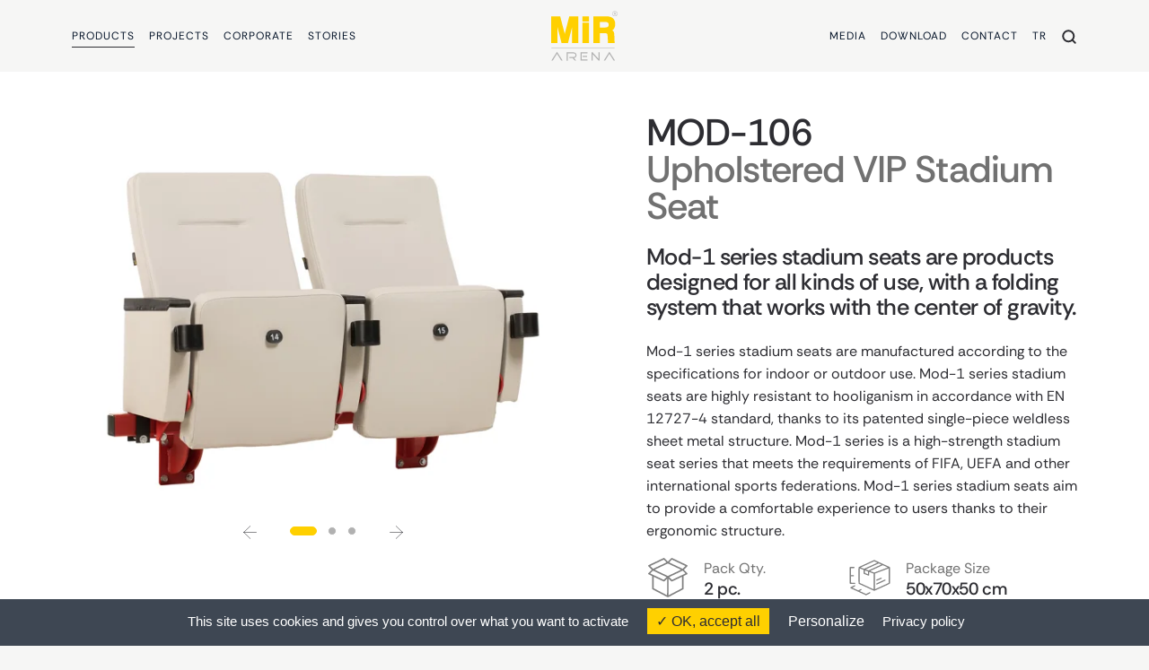

--- FILE ---
content_type: text/html; charset=utf-8
request_url: https://mirarena.com/products/mod-106/
body_size: 7732
content:


<!DOCTYPE html>
<html lang="en">
<head>
    <meta charset="utf-8">
    <meta name="viewport" content="initial-scale=1.0, width=device-width" />

    
    <title id="title">MOD-106 Upholstered VIP Stadium/Sports Hall Seat | Mir Arena</title>
    <meta name="description" content="MOD-106 is an upholstered VIP stadium seat with a high-strength, ergonomic, folding system, suitable for indoor and outdoor areas with international standards.">
    <meta name="keywords" content="">
    <meta name="author" content="Mir Arena">
    <meta name="revisit-after" content="7">
        <meta name="robots" content="index, follow">
    <meta property="og:title" content="MOD-106 Upholstered VIP Stadium/Sports Hall Seat | Mir Arena">
    <meta property="og:type" content="article">
    <meta property="og:url" content="https://mirarena.com/products/mod-106">
    <meta property="og:site_name" content="Mir Arena">
    <meta property="og:image" content="https://mirarena.com/media/lolgq5ae/mod-106-stadium-seat-01.jpg?width=1280&amp;v=1daf7ffba9b9310">
    <meta property="og:description" content="MOD-106 is an upholstered VIP stadium seat with a high-strength, ergonomic, folding system, suitable for indoor and outdoor areas with international standards.">
    <meta name="twitter:card" content="summary_large_image">
    <meta name="twitter:site" content="Mir Arena">
    <meta name="twitter:title" content="MOD-106 Upholstered VIP Stadium/Sports Hall Seat | Mir Arena">
    <meta name="twitter:image:src" content="https://mirarena.com/media/lolgq5ae/mod-106-stadium-seat-01.jpg?width=1280&amp;v=1daf7ffba9b9310">
    <meta name="twitter:description" content="MOD-106 is an upholstered VIP stadium seat with a high-strength, ergonomic, folding system, suitable for indoor and outdoor areas with international standards.">
                <link rel="alternate" hreflang="en-us" href="https://mirarena.com/products/mod-106" />
                <link rel="alternate" hreflang="tr-tr" href="https://mirarena.com/tr/urunler/mod-106" />
    <link rel="canonical" href="https://mirarena.com/products/mod-106" />

    <link rel="icon" href="/favicon.ico">
    <link rel="stylesheet" type="text/css" media="screen" href="/css/styles.css?v=7" />
    <script type="text/javascript" src="/Js/tarteaucitron/tarteaucitron.js"></script>
    <script type="text/javascript">
        var currentLanguage = document.documentElement.lang;
        window.tarteaucitronForceLanguage = currentLanguage;
        tarteaucitron.init({
            "privacyUrl": "/privacy-policy", /* Privacy policy url */

            "hashtag": "#tarteaucitron", /* Open the panel with this hashtag */
            "cookieName": "tarteaucitron", /* Cookie name */

            "orientation": "bottom", /* Banner position (top - bottom) */

            "groupServices": false, /* Group services by category */

            "showAlertSmall": false, /* Show the small banner on bottom right */
            "cookieslist": false, /* Show the cookie list */

            "closePopup": false, /* Show a close X on the banner */

            "showIcon": true, /* Show cookie icon to manage cookies */
            "iconSrc": "/assets/cookie.svg", /* Optionnal: URL or base64 encoded image */
            "iconPosition": "BottomLeft", /* BottomRight, BottomLeft, TopRight and TopLeft */

            "adblocker": false, /* Show a Warning if an adblocker is detected */

            "DenyAllCta": false, /* Show the deny all button */
            "AcceptAllCta": true, /* Show the accept all button when highPrivacy on */
            "highPrivacy": true, /* HIGHLY RECOMMANDED Disable auto consent */

            "handleBrowserDNTRequest": false, /* If Do Not Track == 1, disallow all */

            "removeCredit": true, /* Remove credit link */
            "moreInfoLink": true, /* Show more info link */

            "useExternalCss": false, /* If false, the tarteaucitron.css file will be loaded */
            "useExternalJs": false, /* If false, the tarteaucitron.js file will be loaded */

            //"cookieDomain": ".my-multisite-domaine.fr", /* Shared cookie for multisite */

            "readmoreLink": "", /* Change the default readmore link */

            "mandatory": true, /* Show a message about mandatory cookies */
        });
    </script>
</head>
<body >

    <nav>
    <div>
        <div>
            <div>
                <div>
                                        <a href="/tr/urunler/mod-106">TR</a>
                    <a href="javascript:;" class="aramaBtn"><img src="/Assets/arama.svg" alt="Search"></a>
                </div>
                <div>
                    <div>
                        <a href="/" title="Mir Arena">
                            <img src="/Assets/logo.svg" alt="Mir Arena"/>
                        </a>
                    </div>
                </div>
                <div class="navBtnW">
                    <button class="hamburger hamburger--slider" type="button" id="navBtn" title="MENU">
                        <span class="hamburger-box">
                            <span class="hamburger-inner"></span>
                        </span>
                    </button>
                </div>
            </div>
            <div>
                <div>
                    <ul>
                            <li class="selected ">
                                <a href=/products target=_self>PRODUCTS</a>
                            </li>
                            <li class="">
                                <a href=/projects target=_self>PROJECTS</a>
                            </li>
                            <li class="sb">
                                <a href=/corporate/about-us target=_self>CORPORATE</a>
                                    <a href="javascript:;" title="corporate"></a>
                                    <ul>
                                            <li class="">
                                                <a href=/corporate/about-us target=_self>ABOUT US</a>
                                            </li>
                                            <li class="">
                                                <a href=/corporate/quality target=_self>QUALITY</a>
                                            </li>
                                            <li class="">
                                                <a href=/corporate/sustainability target=_self>SUSTAINABILITY</a>
                                            </li>
                                            <li class="">
                                                <a href=/media/0yjb5duc/mir-arena-katalog-2025.pdf target=_blank>E-CATALOG</a>
                                            </li>
                                    </ul>
                            </li>
                            <li class="sb">
                                <a href=/stories target=_self>STORIES</a>
                                    <a href="javascript:;" title="stories"></a>
                                    <ul>
                                            <li class="">
                                                <a href=/stories/news target=_self>NEWS</a>
                                            </li>
                                            <li class="">
                                                <a href=/stories/blog target=_self>BLOG</a>
                                            </li>
                                            <li class="">
                                                <a href=/stories/press-reviews target=_self>PRESS REVIEWS</a>
                                            </li>
                                    </ul>
                            </li>

                    </ul>
                    <ul>
                            <li class="">
                                <a href=/media target=_self>MEDIA</a>
                            </li>
                            <li class="">
                                <a href=/download target=_self>DOWNLOAD</a>
                            </li>
                            <li class="">
                                <a href=/contact target=_self>CONTACT</a>
                            </li>
                                    <li><a href="/tr/urunler/mod-106">TR</a></li>
                        <li><a href="javascript:;" class="aramaBtn"><img src="/Assets/arama.svg" alt="Search"></a></li>
                    </ul>
                </div>

            </div>

        </div>
    </div>
</nav>
    <main>
    <section class="section16 bg-beyaz margin-half gsec" id="genel">
        <div>
            <div>
                <div>
                    <div>
                                <div>
                                    <div>
                                        <div class="swiper-container" data-id="2534" id="sw2534">
                                            <div class="swiper-wrapper">
                                                <picture class="swiper-slide"><source srcset="/media/lolgq5ae/mod-106-stadium-seat-01.jpg?width=833&height=708&format=webp&quality=85&v=1daf7ffba9b9310" media="(min-width:1440px)" data-breakpoint="Xlarge"><source srcset="/media/lolgq5ae/mod-106-stadium-seat-01.jpg?width=623&height=530&format=webp&quality=85&v=1daf7ffba9b9310" media="(min-width:1024px) and (max-width:1439px)" data-breakpoint="Large"><source srcset="/media/lolgq5ae/mod-106-stadium-seat-01.jpg?width=1343&height=1142&format=webp&quality=85&v=1daf7ffba9b9310" media="(min-width:768px) and (max-width:1023px)" data-breakpoint="Medium"><source srcset="/media/lolgq5ae/mod-106-stadium-seat-01.jpg?width=1006&height=855&format=webp&quality=85&v=1daf7ffba9b9310" media="(max-width:767px)" data-breakpoint="Small"><img src="/media/lolgq5ae/mod-106-stadium-seat-01.jpg?width=1006&height=855&format=webp&quality=50&v=1daf7ffba9b9310" alt="MOD 106 Stadium Seat 01"></picture><picture class="swiper-slide"><source srcset="/media/o53pon4j/mod-106-stadium-seat-02.jpg?width=833&height=708&format=webp&quality=85&v=1daf7ffba9d19b0" media="(min-width:1440px)" data-breakpoint="Xlarge"><source srcset="/media/o53pon4j/mod-106-stadium-seat-02.jpg?width=623&height=530&format=webp&quality=85&v=1daf7ffba9d19b0" media="(min-width:1024px) and (max-width:1439px)" data-breakpoint="Large"><source srcset="/media/o53pon4j/mod-106-stadium-seat-02.jpg?width=1343&height=1142&format=webp&quality=85&v=1daf7ffba9d19b0" media="(min-width:768px) and (max-width:1023px)" data-breakpoint="Medium"><source srcset="/media/o53pon4j/mod-106-stadium-seat-02.jpg?width=1006&height=855&format=webp&quality=85&v=1daf7ffba9d19b0" media="(max-width:767px)" data-breakpoint="Small"><img src="/media/o53pon4j/mod-106-stadium-seat-02.jpg?width=1006&height=855&format=webp&quality=50&v=1daf7ffba9d19b0" alt="MOD 106 Stadium Seat 02"></picture><picture class="swiper-slide"><source srcset="/media/0l2f5prk/mod-106-stadium-seat-03.jpg?width=833&height=708&format=webp&quality=85&v=1daf7ffba9ea050" media="(min-width:1440px)" data-breakpoint="Xlarge"><source srcset="/media/0l2f5prk/mod-106-stadium-seat-03.jpg?width=623&height=530&format=webp&quality=85&v=1daf7ffba9ea050" media="(min-width:1024px) and (max-width:1439px)" data-breakpoint="Large"><source srcset="/media/0l2f5prk/mod-106-stadium-seat-03.jpg?width=1343&height=1142&format=webp&quality=85&v=1daf7ffba9ea050" media="(min-width:768px) and (max-width:1023px)" data-breakpoint="Medium"><source srcset="/media/0l2f5prk/mod-106-stadium-seat-03.jpg?width=1006&height=855&format=webp&quality=85&v=1daf7ffba9ea050" media="(max-width:767px)" data-breakpoint="Small"><img src="/media/0l2f5prk/mod-106-stadium-seat-03.jpg?width=1006&height=855&format=webp&quality=50&v=1daf7ffba9ea050" alt="MOD 106 Stadium Seat 03"></picture>
                                            </div>
                                        </div>
                                        <div>
                                            <div class="custom-swiper-button-prev" id="swp2534"><img src="/assets/ok-l.svg" alt="Previous" /></div>
                                            <div class="custom-swiper-pagination" id="swpag2534"></div>
                                            <div class="custom-swiper-button-next" id="swn2534"><img src="/Assets/Ok-r.svg" alt="Next" /></div>
                                        </div>

                                    </div>
                                </div>
                    </div>
                    <div>
                        <div>
                            <div>
                                <h1>
                                    MOD-106
                                    <span>Upholstered VIP Stadium Seat</span>
                                </h1>
                                <h2>Mod-1 series stadium seats are products designed for all kinds of use, with a folding system that works with the center of gravity.</h2>
<p>Mod-1 series stadium seats are manufactured according to the specifications for indoor or outdoor use. Mod-1 series stadium seats are highly resistant to hooliganism in accordance with EN 12727-4 standard, thanks to its patented single-piece weldless sheet metal structure. Mod-1 series is a high-strength stadium seat series that meets the requirements of FIFA, UEFA and other international sports federations. Mod-1 series stadium seats aim to provide a comfortable experience to users thanks to their ergonomic structure.</p>
                            </div>
                            <div>
                                <div>
                                        <div>
                                            <div><img src="/Assets/paket-adet.svg" alt="Pack Qty." /></div>
                                            <div>
                                                Pack Qty.
                                                <span>2 pc.</span>
                                            </div>
                                        </div>
                                        <div>
                                            <div><img src="/Assets/paket-olcu.svg" alt="Package Size" /></div>
                                            <div>
                                                Package Size
                                                <span>50x70x50 cm</span>
                                            </div>
                                        </div>
                                        <div>
                                            <div><img src="/Assets/konteyner.svg" alt="40&quot; Container" /></div>
                                            <div>
                                                40&quot; Container
                                                <span>680 pc.</span>
                                            </div>
                                        </div>
                                        <div>
                                            <div><img src="/Assets/tir.svg" alt="90 m&#xB3; Truck" /></div>
                                            <div>
                                                90 m&#xB3; Truck
                                                <span>740 pc.</span>
                                            </div>
                                        </div>
                                </div>
                            </div>
                        </div>
                    </div>
                </div>
            </div>
        </div>
    </section>
    <section class="urunscroller margin-0">
        <div>
            <div>
                <div>
                    <div>
                        <div class="pin">
                            <ul>
                                <li>
                                    <a href="#genel">Overview</a>
                                </li>
                                    <li>
                                        <a href="#detaylar">Product Details</a>
                                    </li>
                                    <li>
                                        <a href="#teknik">Technicial Specifications</a>
                                    </li>
                                    <li>
                                        <a href="#download">Downloads</a>
                                    </li>
                                        <li>
                                            <a href="#ilgili">Related Products</a>
                                        </li>
                            </ul>
                        </div>
                    </div>
                </div>
            </div>
        </div>
    </section>
        <section class="section17 margin-half gsec" id="detaylar">
            <div>
                <div>
                        <div>
                            <div><picture><source srcset="/media/0l2f5prk/mod-106-stadium-seat-03.jpg?width=833&height=0&format=webp&anchor=center&quality=85&v=1daf7ffba9ea050" media="(min-width:1440px)" data-breakpoint="Xlarge"><source srcset="/media/0l2f5prk/mod-106-stadium-seat-03.jpg?width=623&height=0&format=webp&anchor=center&quality=85&v=1daf7ffba9ea050" media="(min-width:1024px) and (max-width:1439px)" data-breakpoint="Large"><source srcset="/media/0l2f5prk/mod-106-stadium-seat-03.jpg?width=1343&height=0&format=webp&anchor=center&quality=85&v=1daf7ffba9ea050" media="(min-width:768px) and (max-width:1023px)" data-breakpoint="Medium"><source srcset="/media/0l2f5prk/mod-106-stadium-seat-03.jpg?width=1006&height=0&format=webp&anchor=center&quality=85&v=1daf7ffba9ea050" media="(max-width:767px)" data-breakpoint="Small"><img src="/media/0l2f5prk/mod-106-stadium-seat-03.jpg?width=1006&height=0&format=webp&quality=50&v=1daf7ffba9ea050" alt="MOD 106 Stadium Seat 03"></picture> </div>
                            <div><p>Mod-106 stadium seat is mounted with sleeper (rail system). The sleepers are mounted at the height of the riser and optionally on the riser (step front) or on the floor. Thanks to the sleeper system, the seats can be fixed easily and quickly. Thanks to the sleeper system, the seats can be fixed easily and quickly. Thanks to this system, it is possible to adapt the space to the desired capacity, to adjust the distance between the seats or to make possible product and layout arrangements easily. Thanks to its center of gravity system, Mod-106 stadium seat is maintenance-free throughout its lifetime. Cast polyurethane sponge is used in the seat and back font of the seats and there is a metal frame inside. The polyurethane and artificial leathers used are manufactured with non-combustibility additives. 4 mm lamination is applied to the furnishings used in the Mod-106 stadium seat. The furnishing area on the back font allows logo and advertising applications.</p>
<p>The furnishing used in the seats is manufactured with additives resistant to UV, abrasion, chlorine and combustion. Mod-106 stadium seat has PP injection plastic armrest unit on the upper surface and furnished armrests with cup holders on the front surface. The inner frame of the armrests used is manufactured as mdf coating on metal profile. Mdf coating is covered with furnishings. Armrests can optionally be manufactured in common or as two pieces for each stadium seat. Armrests are connected to the sleeper system. The numbering area under the seat font and the optional sleeper row number allow users to find their places more easily and quickly. Thanks to the thin structure of the seat, it is possible to relieve the circulation on the steps and increase the capacity.</p></div>
                        </div>

                </div>
            </div>
        </section>
        <section class="section18 margin-half gsec" id="teknik">
            <div>
                <div>
                    <div>
                        <div><h3>Technicial Specifications</h3><ul>
<li>Seating and backrest units of the seats are 50+- 10% density polyurethane filling sponge on metal frame.</li>
<li>It is in compliance with the EN FMV SS 302 standard with non-combustibility additive.</li>
<li>It is corrosion resistant in accordance with EN ISO 9227 standard.</li>
<li>It is highly resistant to hooliganism in accordance with EN ISO 12727-4 standard.</li>
<li>Artificial leathers used in furnishings are manufactured with additives that provide high resistance against salt, UV rays, fire and chlorine.</li>
<li>Artificial leathers used in furnishings are covered with non-combustible 4 mm lamination.</li>
<li>The seats have a folding mechanism that works with the center of gravity system.</li>
<li>The metal parts of the seats are designed and manufactured from 6 mm one-piece sheet metal without welding, by laser cutting and bending in press molds.</li>
<li>The seats are firmly attached to the barriers mounted on the steps with a sliding system. With this system, fewer screw anchors are used on the steps, it provides the opportunity to slide the seats to the right and left, and the seats can be easily replaced with new ones in the future.</li>
<li>The seats increase space in the tribunes thanks to their ergonomic and thin structure.</li>
<li>The backs of the seats are suitable for logo and advertisement embroidery application.</li>
<li>Seat numbering area under the seat is available optionally.</li>
<li>Armrests are manufactured with mdf on metal frame and covered with laminated leather. There is an integrated PP injection cup holder in front of the armrests.</li>
</ul></div>
                        <div><picture><source srcset="/media/uprmrjf0/mod-106.jpg?width=833&height=0&format=webp&anchor=center&quality=95&v=1daf8a155555610" media="(min-width:1440px)" data-breakpoint="Xlarge"><source srcset="/media/uprmrjf0/mod-106.jpg?width=623&height=0&format=webp&anchor=center&quality=95&v=1daf8a155555610" media="(min-width:1024px) and (max-width:1439px)" data-breakpoint="Large"><source srcset="/media/uprmrjf0/mod-106.jpg?width=1343&height=0&format=webp&anchor=center&quality=95&v=1daf8a155555610" media="(min-width:768px) and (max-width:1023px)" data-breakpoint="Medium"><source srcset="/media/uprmrjf0/mod-106.jpg?width=1006&height=0&format=webp&anchor=center&quality=95&v=1daf8a155555610" media="(max-width:767px)" data-breakpoint="Small"><img src="/media/uprmrjf0/mod-106.jpg?width=1006&height=0&format=webp&quality=50&v=1daf8a155555610" alt="MOD 106"></picture></div>
                    </div>
                </div>
            </div>
        </section>
        <section class="section20 margin-half gsec" id="download">
            <div>
                <div>
                    <div>
                        <div><h3>Downloads</h3></div>
                            <div >
                                <h4>Catalog / Brochure</h4>
                                <ul>
                                        <li><a href="/media/405nsgr3/mod-106.pdf" target="_blank">MOD 106</a></li>
                                </ul>
                            </div>
                            <div >
                                <h4>Certificates</h4>
                                <ul>
                                        <li><a href="/media/xindscob/en-iso-14001-2015.pdf" target="_blank">EN ISO 14001-2015</a></li>
                                        <li><a href="/media/l42bqu3r/en-iso-9001-2015.pdf" target="_blank">EN ISO 9001-2015</a></li>
                                        <li><a href="/media/glebdd1d/en-12727-3-4.pdf" target="_blank">EN 12727-3-4</a></li>
                                        <li><a href="/media/yqnldp5j/korozyon-testi.pdf" target="_blank">CORROSION TEST</a></li>
                                        <li><a href="/media/4qhb3rum/fmvss-302-fr.pdf" target="_blank">FMVSS 302 FR</a></li>
                                        <li><a href="/media/hrxdlhsl/bs-5852-crib-5.pdf" target="_blank">BS 5852 CRIB-5</a></li>
                                        <li><a href="/media/gwulsmsb/en-1021-1-2.pdf" target="_blank">EN 1021-1-2</a></li>
                                </ul>
                            </div>
                    </div>
                </div>
            </div>
        </section>

            <section class="section21 gsec bg-beyaz" id="ilgili">
                <div>
                    <div>
                        <div>
                            <div><h3>Related Products</h3></div>
                        </div>
                        <div>
                            <div>
                                <div class="swiper-container" data-id="2534" id="urunsw2534">
                                    <div class="swiper-wrapper">
                                            <a href="/products/mod-107" class="swiper-slide">
                                                <div>
                                                    <div>
                                                        <picture><source srcset="/media/xxddppag/mod-107-stadium-seat-00.png?width=681&height=467&format=webp&anchor=center&quality=95&v=1daf800eb014b70" media="(min-width:1440px)" data-breakpoint="Xlarge"><source srcset="/media/xxddppag/mod-107-stadium-seat-00.png?width=515&height=353&format=webp&anchor=center&quality=95&v=1daf800eb014b70" media="(min-width:1024px) and (max-width:1439px)" data-breakpoint="Large"><source srcset="/media/xxddppag/mod-107-stadium-seat-00.png?width=597&height=408&format=webp&anchor=center&quality=95&v=1daf800eb014b70" media="(min-width:768px) and (max-width:1023px)" data-breakpoint="Medium"><source srcset="/media/xxddppag/mod-107-stadium-seat-00.png?width=932&height=639&format=webp&anchor=center&quality=95&v=1daf800eb014b70" media="(max-width:767px)" data-breakpoint="Small"><img src="/media/xxddppag/mod-107-stadium-seat-00.png?width=932&height=639&format=webp&quality=50&v=1daf800eb014b70" alt="MOD 107 Stadium Seat 00" loading="lazy" ></picture>
                                                    </div>
                                                </div>
                                                <div>
                                                    <div>
                                                        <h3>MOD-107</h3>
                                                        <h4>Upholstered VIP Stadium Seat</h4>
                                                    </div>
                                                </div>
                                            </a>
                                            <a href="/products/mod-104" class="swiper-slide">
                                                <div>
                                                    <div>
                                                        <picture><source srcset="/media/rvvjwmha/mod-104-stadium-seat-00.png?width=681&height=467&format=webp&anchor=center&quality=95&v=1daf7fcaebf1ab0" media="(min-width:1440px)" data-breakpoint="Xlarge"><source srcset="/media/rvvjwmha/mod-104-stadium-seat-00.png?width=515&height=353&format=webp&anchor=center&quality=95&v=1daf7fcaebf1ab0" media="(min-width:1024px) and (max-width:1439px)" data-breakpoint="Large"><source srcset="/media/rvvjwmha/mod-104-stadium-seat-00.png?width=597&height=408&format=webp&anchor=center&quality=95&v=1daf7fcaebf1ab0" media="(min-width:768px) and (max-width:1023px)" data-breakpoint="Medium"><source srcset="/media/rvvjwmha/mod-104-stadium-seat-00.png?width=932&height=639&format=webp&anchor=center&quality=95&v=1daf7fcaebf1ab0" media="(max-width:767px)" data-breakpoint="Small"><img src="/media/rvvjwmha/mod-104-stadium-seat-00.png?width=932&height=639&format=webp&quality=50&v=1daf7fcaebf1ab0" alt="MOD 104 Stadium Seat 00" loading="lazy" ></picture>
                                                    </div>
                                                </div>
                                                <div>
                                                    <div>
                                                        <h3>MOD-104</h3>
                                                        <h4>Upholstered VIP Stadium Seat</h4>
                                                    </div>
                                                </div>
                                            </a>
                                            <a href="/products/mod-209" class="swiper-slide">
                                                <div>
                                                    <div>
                                                        <picture><source srcset="/media/25ihjqvp/mod-209-stadium-seat-00.png?width=681&height=467&format=webp&anchor=center&quality=95&v=1dafe281cefb770" media="(min-width:1440px)" data-breakpoint="Xlarge"><source srcset="/media/25ihjqvp/mod-209-stadium-seat-00.png?width=515&height=353&format=webp&anchor=center&quality=95&v=1dafe281cefb770" media="(min-width:1024px) and (max-width:1439px)" data-breakpoint="Large"><source srcset="/media/25ihjqvp/mod-209-stadium-seat-00.png?width=597&height=408&format=webp&anchor=center&quality=95&v=1dafe281cefb770" media="(min-width:768px) and (max-width:1023px)" data-breakpoint="Medium"><source srcset="/media/25ihjqvp/mod-209-stadium-seat-00.png?width=932&height=639&format=webp&anchor=center&quality=95&v=1dafe281cefb770" media="(max-width:767px)" data-breakpoint="Small"><img src="/media/25ihjqvp/mod-209-stadium-seat-00.png?width=932&height=639&format=webp&quality=50&v=1dafe281cefb770" alt="MOD 209 Stadium Seat 00" loading="lazy" ></picture>
                                                    </div>
                                                </div>
                                                <div>
                                                    <div>
                                                        <h3>MOD-209</h3>
                                                        <h4>Upholstered VIP Stadium Seat</h4>
                                                    </div>
                                                </div>
                                            </a>
                                    </div>
                                    <div>
                                        <div class="custom-swiper-button-prev" id="urunswp2534"><img src="/assets/ok-l.svg" alt="Previous" /></div>
                                        <div class="custom-swiper-button-next" id="urunswn2534"><img src="/Assets/Ok-r.svg" alt="Next" /></div>
                                    </div>
                                </div>
                            </div>
                        </div>
                    </div>
                </div>
            </section>
    <div class="end"></div>
    
</main>
        <footer>
        <div>
            <div>
                <div>
                    <div>
                            <div><p><strong>HQ</strong><br>Merkez Mahallesi Cemilbey Sokak Yıldırımkent Mevkii No:8 Pursaklar/Ankara<br>TURKIYE</p></div>
                            <div><p><strong>Factory</strong><br>Esenboğa Yolu Üz. 12.Km. Yıldırım Mevkii Pursaklar/Ankara<br>TURKIYE</p>
<p><strong>Factory</strong><br>Organize Sanayii Bölgesi 17.Cadde No:24 Melikgazi / Kayseri&nbsp;<br>TURKIYE</p></div>
                    </div>
                    <div>
                            <p><a href="tel:&#x2B;903123493753">&#x2B;90 312 349 37 53</a></p>
                            <p><a href="mailto:info@mirarena.com.tr">info@mirarena.com.tr</a></p>
                    </div>
                </div>
                <div>
                        <ul>
                                    <li><a href=/products target=_self>Products</a></li>
                                    <li><a href=/projects target=_self>Projects</a></li>
                                    <li><a href=/corporate/about-us target=_self>About Us</a></li>
                                    <li><a href=/corporate/quality target=_self>Quality</a></li>
                                    <li><a href=/corporate/sustainability target=_self>Sustainability</a></li>
                                    <li><a href=/stories/news target=_self>News</a></li>
                                    <li><a href=/stories/blog target=_self>Blog</a></li>
                                    <li><a href=/stories/press-reviews target=_self>Press Reviews</a></li>
                                    <li><a href=/legal-notice target=_self>Legal Notice</a></li>
                                    <li><a href=/privacy-policy target=_self>Privacy Policy</a></li>
                                    <li><a href=/cookies-policy target=_self>Cookies Policy</a></li>
                        </ul>
                </div>
                <div>
                    <h6>Follow Us</h6>
<ul>
    <li>
        <a href="https://linkedin.com/company/mirarena" target="_blank" rel="noopener" title="Mir Arena Linkedin">
            <img src="/assets/linkedin.svg" alt="Linkedin" />
        </a>
    </li>
    <li>
        <a href="https://www.instagram.com/mir.arena/" target="_blank" rel="noopener" title="Mir Arena Instagram">
            <img src="/assets/instagram.svg" alt="Instagram" />
        </a>
    </li>
    <li>
        <a href="https://www.youtube.com/@mirarena1680" target="_blank" rel="noopener" title="Mir Arena Youtube">
            <img src="/assets/youtube.svg" alt="Youtube" />
        </a>
    </li>
    <li>
        <a href="https://pinterest.com/mirarenastadiumseating" target="_blank" rel="noopener" title="Mir Arena Pinterest">
            <img src="/assets/pinterest.svg" alt="Pinterest" />
        </a>
    </li>
</ul>                </div>
            </div>
            <div>
                <div>&#xA9; 2024 M&#x130;R ARENA |&#xA0;All rights reserved.</div>
                <div>Website by: <a href="https://www.codesign.com.tr" target="_blank">Codesign</a></div>
            </div>
        </div>
    </footer>

            <div id="arama">
            <a href="javascript:;" title="Close"><img src="/Assets/x.svg" /></a>
            <form method="get" action="/search" class="searchForm">
                <input type="text" name="q" value="" placeholder="Site search">
                <a href="javascript:;"></a>
            </form>
        </div>

    

<script src="/js/scripts.min.js?v=7"></script>
    <script type="text/javascript">
        tarteaucitron.user.googletagmanagerId = 'GTM-PPXF8XRR';
        (tarteaucitron.job = tarteaucitron.job || []).push('googletagmanager');

        (tarteaucitron.job = tarteaucitron.job || []).push('youtube');

        (tarteaucitron.job = tarteaucitron.job || []).push('vimeo');

    </script>
</body>
</html>

--- FILE ---
content_type: text/css
request_url: https://mirarena.com/css/styles.css?v=7
body_size: 34879
content:
*,*::before,*::after{box-sizing:border-box}html{font-family:sans-serif;line-height:1.15;-webkit-text-size-adjust:100%;-webkit-tap-highlight-color:rgba(0,0,0,0)}article,aside,figcaption,figure,footer,header,hgroup,main,nav,section{display:block}body{margin:0;font-family:-apple-system,BlinkMacSystemFont,"Segoe UI",Roboto,"Helvetica Neue",Arial,"Noto Sans",sans-serif,"Apple Color Emoji","Segoe UI Emoji","Segoe UI Symbol","Noto Color Emoji";font-size:1rem;font-weight:400;line-height:1.5;color:#212529;text-align:left;background-color:#fff}[tabindex="-1"]:focus:not(:focus-visible){outline:0 !important}hr{box-sizing:content-box;height:0;overflow:visible}h1,h2,.section15>div>div>div>div:nth-child(1)>*,h3,.section13>div>div>div>div>div:nth-child(2),h4,h5,.section25>div>div>div>div:nth-child(1)>ul>li>a,.section21>div>div>div:nth-child(2)>div>div>div:nth-child(1)>a>div:nth-child(2)>div>h3,.section15>div>div>div>div:nth-child(2)>a>div:nth-child(2)>div>h3,h6,.section25>div>div>div>div:nth-child(3)>div>div:nth-child(3)>a,.section25>div>div>div>div:nth-child(3)>div>div:nth-child(1),.section23.reverse>div>div>div>div:last-child>div>div>div>div,.section19>div>div>div>div:nth-child(2)>div>div,.section16>div>div>div>div:nth-child(2)>div>div:nth-child(2)>div>div>div:nth-child(2)>span{margin-top:0;margin-bottom:.5rem}p{margin-top:0;margin-bottom:1rem}abbr[title],abbr[data-original-title]{text-decoration:underline;text-decoration:underline dotted;cursor:help;border-bottom:0;text-decoration-skip-ink:none}address{margin-bottom:1rem;font-style:normal;line-height:inherit}ol,ul,dl{margin-top:0;margin-bottom:1rem}ol ol,ul ul,ol ul,ul ol{margin-bottom:0}dt{font-weight:700}dd{margin-bottom:.5rem;margin-left:0}blockquote{margin:0 0 1rem}b,strong{font-weight:bolder}small{font-size:80%}sub,sup{position:relative;font-size:75%;line-height:0;vertical-align:baseline}sub{bottom:-.25em}sup{top:-.5em}a{color:#007bff;text-decoration:none;background-color:transparent}a:hover{color:#0056b3;text-decoration:underline}a:not([href]):not([class]){color:inherit;text-decoration:none}a:not([href]):not([class]):hover{color:inherit;text-decoration:none}pre,code,kbd,samp{font-family:SFMono-Regular,Menlo,Monaco,Consolas,"Liberation Mono","Courier New",monospace;font-size:1em}pre{margin-top:0;margin-bottom:1rem;overflow:auto;-ms-overflow-style:scrollbar}figure{margin:0 0 1rem}img{vertical-align:middle;border-style:none}svg{overflow:hidden;vertical-align:middle}table{border-collapse:collapse}caption{padding-top:.75rem;padding-bottom:.75rem;color:#6c757d;text-align:left;caption-side:bottom}th{text-align:inherit;text-align:-webkit-match-parent}label{display:inline-block;margin-bottom:.5rem}button{border-radius:0}button:focus{outline:1px dotted;outline:5px auto -webkit-focus-ring-color}input,button,select,optgroup,textarea{margin:0;font-family:inherit;font-size:inherit;line-height:inherit}button,input{overflow:visible}button,select{text-transform:none}[role="button"]{cursor:pointer}select{word-wrap:normal}button,[type="button"],[type="reset"],[type="submit"]{-webkit-appearance:button}button:not(:disabled),[type="button"]:not(:disabled),[type="reset"]:not(:disabled),[type="submit"]:not(:disabled){cursor:pointer}button::-moz-focus-inner,[type="button"]::-moz-focus-inner,[type="reset"]::-moz-focus-inner,[type="submit"]::-moz-focus-inner{padding:0;border-style:none}input[type="radio"],input[type="checkbox"]{box-sizing:border-box;padding:0}textarea{overflow:auto;resize:vertical}fieldset{min-width:0;padding:0;margin:0;border:0}legend{display:block;width:100%;max-width:100%;padding:0;margin-bottom:.5rem;font-size:1.5rem;line-height:inherit;color:inherit;white-space:normal}progress{vertical-align:baseline}[type="number"]::-webkit-inner-spin-button,[type="number"]::-webkit-outer-spin-button{height:auto}[type="search"]{outline-offset:-2px;-webkit-appearance:none}[type="search"]::-webkit-search-decoration{-webkit-appearance:none}::-webkit-file-upload-button{font:inherit;-webkit-appearance:button}output{display:inline-block}summary{display:list-item;cursor:pointer}template{display:none}[hidden]{display:none !important}.container,.container-fluid,.container-xl,.container-lg,.container-md,.container-sm{width:100%;padding-right:15px;padding-left:15px;margin-right:auto;margin-left:auto}@media (min-width: 576px){.container-sm,.container{max-width:540px}}@media (min-width: 768px){.container-md,.container-sm,.container{max-width:720px}}@media (min-width: 1024px){.container-lg,.container-md,.container-sm,.container{max-width:960px}}@media (min-width: 1440px){.container-xl,.container-lg,.container-md,.container-sm,.container{max-width:1140px}}.row{display:flex;flex-wrap:wrap;margin-right:-15px;margin-left:-15px}.no-gutters{margin-right:0;margin-left:0}.no-gutters>.col,.no-gutters>[class*="col-"]{padding-right:0;padding-left:0}.col-xl,.col-xl-auto,.col-xl-16,.col-xl-15,.col-xl-14,.col-xl-13,.col-xl-12,.col-xl-11,.col-xl-10,.col-xl-9,.col-xl-8,.col-xl-7,.col-xl-6,.col-xl-5,.col-xl-4,.col-xl-3,.col-xl-2,.col-xl-1,.col-lg,.col-lg-auto,.col-lg-16,.col-lg-15,.col-lg-14,.col-lg-13,.col-lg-12,.col-lg-11,.col-lg-10,.col-lg-9,.col-lg-8,.col-lg-7,.col-lg-6,.col-lg-5,.col-lg-4,.col-lg-3,.col-lg-2,.col-lg-1,.col-md,.col-md-auto,.col-md-16,.col-md-15,.col-md-14,.col-md-13,.col-md-12,.col-md-11,.col-md-10,.col-md-9,.col-md-8,.col-md-7,.col-md-6,.col-md-5,.col-md-4,.col-md-3,.col-md-2,.col-md-1,.col-sm,.col-sm-auto,.col-sm-16,.col-sm-15,.col-sm-14,.col-sm-13,.col-sm-12,.col-sm-11,.col-sm-10,.col-sm-9,.col-sm-8,.col-sm-7,.col-sm-6,.col-sm-5,.col-sm-4,.col-sm-3,.col-sm-2,.col-sm-1,.col,.col-auto,.col-16,.col-15,.col-14,.col-13,.col-12,.col-11,.col-10,.col-9,.col-8,.col-7,.col-6,.col-5,.col-4,.col-3,.col-2,.col-1{position:relative;width:100%;padding-right:15px;padding-left:15px}.col{flex-basis:0;flex-grow:1;max-width:100%}.row-cols-1>*{flex:0 0 100%;max-width:100%}.row-cols-2>*{flex:0 0 50%;max-width:50%}.row-cols-3>*{flex:0 0 33.3333333333%;max-width:33.3333333333%}.row-cols-4>*{flex:0 0 25%;max-width:25%}.row-cols-5>*{flex:0 0 20%;max-width:20%}.row-cols-6>*{flex:0 0 16.6666666667%;max-width:16.6666666667%}.col-auto{flex:0 0 auto;width:auto;max-width:100%}.col-1{flex:0 0 6.25%;max-width:6.25%}.col-2{flex:0 0 12.5%;max-width:12.5%}.col-3{flex:0 0 18.75%;max-width:18.75%}.col-4{flex:0 0 25%;max-width:25%}.col-5{flex:0 0 31.25%;max-width:31.25%}.col-6{flex:0 0 37.5%;max-width:37.5%}.col-7{flex:0 0 43.75%;max-width:43.75%}.col-8{flex:0 0 50%;max-width:50%}.col-9{flex:0 0 56.25%;max-width:56.25%}.col-10{flex:0 0 62.5%;max-width:62.5%}.col-11{flex:0 0 68.75%;max-width:68.75%}.col-12{flex:0 0 75%;max-width:75%}.col-13{flex:0 0 81.25%;max-width:81.25%}.col-14{flex:0 0 87.5%;max-width:87.5%}.col-15{flex:0 0 93.75%;max-width:93.75%}.col-16{flex:0 0 100%;max-width:100%}.order-first{order:-1}.order-last{order:17}.order-0{order:0}.order-1{order:1}.order-2{order:2}.order-3{order:3}.order-4{order:4}.order-5{order:5}.order-6{order:6}.order-7{order:7}.order-8{order:8}.order-9{order:9}.order-10{order:10}.order-11{order:11}.order-12{order:12}.order-13{order:13}.order-14{order:14}.order-15{order:15}.order-16{order:16}.offset-1{margin-left:6.25%}.offset-2{margin-left:12.5%}.offset-3{margin-left:18.75%}.offset-4{margin-left:25%}.offset-5{margin-left:31.25%}.offset-6{margin-left:37.5%}.offset-7{margin-left:43.75%}.offset-8{margin-left:50%}.offset-9{margin-left:56.25%}.offset-10{margin-left:62.5%}.offset-11{margin-left:68.75%}.offset-12{margin-left:75%}.offset-13{margin-left:81.25%}.offset-14{margin-left:87.5%}.offset-15{margin-left:93.75%}@media (min-width: 576px){.col-sm{flex-basis:0;flex-grow:1;max-width:100%}.row-cols-sm-1>*{flex:0 0 100%;max-width:100%}.row-cols-sm-2>*{flex:0 0 50%;max-width:50%}.row-cols-sm-3>*{flex:0 0 33.3333333333%;max-width:33.3333333333%}.row-cols-sm-4>*{flex:0 0 25%;max-width:25%}.row-cols-sm-5>*{flex:0 0 20%;max-width:20%}.row-cols-sm-6>*{flex:0 0 16.6666666667%;max-width:16.6666666667%}.col-sm-auto{flex:0 0 auto;width:auto;max-width:100%}.col-sm-1{flex:0 0 6.25%;max-width:6.25%}.col-sm-2{flex:0 0 12.5%;max-width:12.5%}.col-sm-3{flex:0 0 18.75%;max-width:18.75%}.col-sm-4{flex:0 0 25%;max-width:25%}.col-sm-5{flex:0 0 31.25%;max-width:31.25%}.col-sm-6{flex:0 0 37.5%;max-width:37.5%}.col-sm-7{flex:0 0 43.75%;max-width:43.75%}.col-sm-8{flex:0 0 50%;max-width:50%}.col-sm-9{flex:0 0 56.25%;max-width:56.25%}.col-sm-10{flex:0 0 62.5%;max-width:62.5%}.col-sm-11{flex:0 0 68.75%;max-width:68.75%}.col-sm-12{flex:0 0 75%;max-width:75%}.col-sm-13{flex:0 0 81.25%;max-width:81.25%}.col-sm-14{flex:0 0 87.5%;max-width:87.5%}.col-sm-15{flex:0 0 93.75%;max-width:93.75%}.col-sm-16{flex:0 0 100%;max-width:100%}.order-sm-first{order:-1}.order-sm-last{order:17}.order-sm-0{order:0}.order-sm-1{order:1}.order-sm-2{order:2}.order-sm-3{order:3}.order-sm-4{order:4}.order-sm-5{order:5}.order-sm-6{order:6}.order-sm-7{order:7}.order-sm-8{order:8}.order-sm-9{order:9}.order-sm-10{order:10}.order-sm-11{order:11}.order-sm-12{order:12}.order-sm-13{order:13}.order-sm-14{order:14}.order-sm-15{order:15}.order-sm-16{order:16}.offset-sm-0{margin-left:0}.offset-sm-1{margin-left:6.25%}.offset-sm-2{margin-left:12.5%}.offset-sm-3{margin-left:18.75%}.offset-sm-4{margin-left:25%}.offset-sm-5{margin-left:31.25%}.offset-sm-6{margin-left:37.5%}.offset-sm-7{margin-left:43.75%}.offset-sm-8{margin-left:50%}.offset-sm-9{margin-left:56.25%}.offset-sm-10{margin-left:62.5%}.offset-sm-11{margin-left:68.75%}.offset-sm-12{margin-left:75%}.offset-sm-13{margin-left:81.25%}.offset-sm-14{margin-left:87.5%}.offset-sm-15{margin-left:93.75%}}@media (min-width: 768px){.col-md{flex-basis:0;flex-grow:1;max-width:100%}.row-cols-md-1>*{flex:0 0 100%;max-width:100%}.row-cols-md-2>*{flex:0 0 50%;max-width:50%}.row-cols-md-3>*{flex:0 0 33.3333333333%;max-width:33.3333333333%}.row-cols-md-4>*{flex:0 0 25%;max-width:25%}.row-cols-md-5>*{flex:0 0 20%;max-width:20%}.row-cols-md-6>*{flex:0 0 16.6666666667%;max-width:16.6666666667%}.col-md-auto{flex:0 0 auto;width:auto;max-width:100%}.col-md-1{flex:0 0 6.25%;max-width:6.25%}.col-md-2{flex:0 0 12.5%;max-width:12.5%}.col-md-3{flex:0 0 18.75%;max-width:18.75%}.col-md-4{flex:0 0 25%;max-width:25%}.col-md-5{flex:0 0 31.25%;max-width:31.25%}.col-md-6{flex:0 0 37.5%;max-width:37.5%}.col-md-7{flex:0 0 43.75%;max-width:43.75%}.col-md-8{flex:0 0 50%;max-width:50%}.col-md-9{flex:0 0 56.25%;max-width:56.25%}.col-md-10{flex:0 0 62.5%;max-width:62.5%}.col-md-11{flex:0 0 68.75%;max-width:68.75%}.col-md-12{flex:0 0 75%;max-width:75%}.col-md-13{flex:0 0 81.25%;max-width:81.25%}.col-md-14{flex:0 0 87.5%;max-width:87.5%}.col-md-15{flex:0 0 93.75%;max-width:93.75%}.col-md-16{flex:0 0 100%;max-width:100%}.order-md-first{order:-1}.order-md-last{order:17}.order-md-0{order:0}.order-md-1{order:1}.order-md-2{order:2}.order-md-3{order:3}.order-md-4{order:4}.order-md-5{order:5}.order-md-6{order:6}.order-md-7{order:7}.order-md-8{order:8}.order-md-9{order:9}.order-md-10{order:10}.order-md-11{order:11}.order-md-12{order:12}.order-md-13{order:13}.order-md-14{order:14}.order-md-15{order:15}.order-md-16{order:16}.offset-md-0{margin-left:0}.offset-md-1{margin-left:6.25%}.offset-md-2{margin-left:12.5%}.offset-md-3{margin-left:18.75%}.offset-md-4{margin-left:25%}.offset-md-5{margin-left:31.25%}.offset-md-6{margin-left:37.5%}.offset-md-7{margin-left:43.75%}.offset-md-8{margin-left:50%}.offset-md-9{margin-left:56.25%}.offset-md-10{margin-left:62.5%}.offset-md-11{margin-left:68.75%}.offset-md-12{margin-left:75%}.offset-md-13{margin-left:81.25%}.offset-md-14{margin-left:87.5%}.offset-md-15{margin-left:93.75%}}@media (min-width: 1024px){.col-lg{flex-basis:0;flex-grow:1;max-width:100%}.row-cols-lg-1>*{flex:0 0 100%;max-width:100%}.row-cols-lg-2>*{flex:0 0 50%;max-width:50%}.row-cols-lg-3>*{flex:0 0 33.3333333333%;max-width:33.3333333333%}.row-cols-lg-4>*{flex:0 0 25%;max-width:25%}.row-cols-lg-5>*{flex:0 0 20%;max-width:20%}.row-cols-lg-6>*{flex:0 0 16.6666666667%;max-width:16.6666666667%}.col-lg-auto{flex:0 0 auto;width:auto;max-width:100%}.col-lg-1{flex:0 0 6.25%;max-width:6.25%}.col-lg-2{flex:0 0 12.5%;max-width:12.5%}.col-lg-3{flex:0 0 18.75%;max-width:18.75%}.col-lg-4{flex:0 0 25%;max-width:25%}.col-lg-5{flex:0 0 31.25%;max-width:31.25%}.col-lg-6{flex:0 0 37.5%;max-width:37.5%}.col-lg-7{flex:0 0 43.75%;max-width:43.75%}.col-lg-8{flex:0 0 50%;max-width:50%}.col-lg-9{flex:0 0 56.25%;max-width:56.25%}.col-lg-10{flex:0 0 62.5%;max-width:62.5%}.col-lg-11{flex:0 0 68.75%;max-width:68.75%}.col-lg-12{flex:0 0 75%;max-width:75%}.col-lg-13{flex:0 0 81.25%;max-width:81.25%}.col-lg-14{flex:0 0 87.5%;max-width:87.5%}.col-lg-15{flex:0 0 93.75%;max-width:93.75%}.col-lg-16{flex:0 0 100%;max-width:100%}.order-lg-first{order:-1}.order-lg-last{order:17}.order-lg-0{order:0}.order-lg-1{order:1}.order-lg-2{order:2}.order-lg-3{order:3}.order-lg-4{order:4}.order-lg-5{order:5}.order-lg-6{order:6}.order-lg-7{order:7}.order-lg-8{order:8}.order-lg-9{order:9}.order-lg-10{order:10}.order-lg-11{order:11}.order-lg-12{order:12}.order-lg-13{order:13}.order-lg-14{order:14}.order-lg-15{order:15}.order-lg-16{order:16}.offset-lg-0{margin-left:0}.offset-lg-1{margin-left:6.25%}.offset-lg-2{margin-left:12.5%}.offset-lg-3{margin-left:18.75%}.offset-lg-4{margin-left:25%}.offset-lg-5{margin-left:31.25%}.offset-lg-6{margin-left:37.5%}.offset-lg-7{margin-left:43.75%}.offset-lg-8{margin-left:50%}.offset-lg-9{margin-left:56.25%}.offset-lg-10{margin-left:62.5%}.offset-lg-11{margin-left:68.75%}.offset-lg-12{margin-left:75%}.offset-lg-13{margin-left:81.25%}.offset-lg-14{margin-left:87.5%}.offset-lg-15{margin-left:93.75%}}@media (min-width: 1440px){.col-xl{flex-basis:0;flex-grow:1;max-width:100%}.row-cols-xl-1>*{flex:0 0 100%;max-width:100%}.row-cols-xl-2>*{flex:0 0 50%;max-width:50%}.row-cols-xl-3>*{flex:0 0 33.3333333333%;max-width:33.3333333333%}.row-cols-xl-4>*{flex:0 0 25%;max-width:25%}.row-cols-xl-5>*{flex:0 0 20%;max-width:20%}.row-cols-xl-6>*{flex:0 0 16.6666666667%;max-width:16.6666666667%}.col-xl-auto{flex:0 0 auto;width:auto;max-width:100%}.col-xl-1{flex:0 0 6.25%;max-width:6.25%}.col-xl-2{flex:0 0 12.5%;max-width:12.5%}.col-xl-3{flex:0 0 18.75%;max-width:18.75%}.col-xl-4{flex:0 0 25%;max-width:25%}.col-xl-5{flex:0 0 31.25%;max-width:31.25%}.col-xl-6{flex:0 0 37.5%;max-width:37.5%}.col-xl-7{flex:0 0 43.75%;max-width:43.75%}.col-xl-8{flex:0 0 50%;max-width:50%}.col-xl-9{flex:0 0 56.25%;max-width:56.25%}.col-xl-10{flex:0 0 62.5%;max-width:62.5%}.col-xl-11{flex:0 0 68.75%;max-width:68.75%}.col-xl-12{flex:0 0 75%;max-width:75%}.col-xl-13{flex:0 0 81.25%;max-width:81.25%}.col-xl-14{flex:0 0 87.5%;max-width:87.5%}.col-xl-15{flex:0 0 93.75%;max-width:93.75%}.col-xl-16{flex:0 0 100%;max-width:100%}.order-xl-first{order:-1}.order-xl-last{order:17}.order-xl-0{order:0}.order-xl-1{order:1}.order-xl-2{order:2}.order-xl-3{order:3}.order-xl-4{order:4}.order-xl-5{order:5}.order-xl-6{order:6}.order-xl-7{order:7}.order-xl-8{order:8}.order-xl-9{order:9}.order-xl-10{order:10}.order-xl-11{order:11}.order-xl-12{order:12}.order-xl-13{order:13}.order-xl-14{order:14}.order-xl-15{order:15}.order-xl-16{order:16}.offset-xl-0{margin-left:0}.offset-xl-1{margin-left:6.25%}.offset-xl-2{margin-left:12.5%}.offset-xl-3{margin-left:18.75%}.offset-xl-4{margin-left:25%}.offset-xl-5{margin-left:31.25%}.offset-xl-6{margin-left:37.5%}.offset-xl-7{margin-left:43.75%}.offset-xl-8{margin-left:50%}.offset-xl-9{margin-left:56.25%}.offset-xl-10{margin-left:62.5%}.offset-xl-11{margin-left:68.75%}.offset-xl-12{margin-left:75%}.offset-xl-13{margin-left:81.25%}.offset-xl-14{margin-left:87.5%}.offset-xl-15{margin-left:93.75%}}.hamburger{padding:0px 0px;display:inline-block;cursor:pointer;transition-property:opacity, filter;transition-duration:0.15s;transition-timing-function:linear;font:inherit;color:inherit;text-transform:none;background-color:transparent;border:0;margin:0;overflow:visible}.hamburger:hover{opacity:1}.hamburger.is-active:hover{opacity:1}.hamburger.is-active .hamburger-inner,.hamburger.is-active .hamburger-inner::before,.hamburger.is-active .hamburger-inner::after{background-color:#0A0A0C}.hamburger-box{width:22px;height:12px;display:inline-block;position:relative}.hamburger-inner{display:block;top:50%;margin-top:-1px}.hamburger-inner,.hamburger-inner::before,.hamburger-inner::after{width:22px;height:2px;background-color:#0A0A0C;border-radius:4px;position:absolute;transition-property:transform;transition-duration:0.15s;transition-timing-function:ease}.hamburger-inner::before,.hamburger-inner::after{content:"";display:block}.hamburger-inner::before{top:-5px}.hamburger-inner::after{bottom:-5px}.hamburger--slider .hamburger-inner{top:1px}.hamburger--slider .hamburger-inner::before{top:5px;transition-property:transform, opacity;transition-timing-function:ease;transition-duration:0.15s}.hamburger--slider .hamburger-inner::after{top:10px}.hamburger--slider.is-active .hamburger-inner{transform:translate3d(0, 5px, 0) rotate(45deg)}.hamburger--slider.is-active .hamburger-inner::before{transform:rotate(-45deg) translate3d(-3.1428571429px, -3px, 0);opacity:0}.hamburger--slider.is-active .hamburger-inner::after{transform:translate3d(0, -10px, 0) rotate(-90deg)}@font-face{font-family:'swiper-icons';src:url("data:application/font-woff;charset=utf-8;base64, [base64]//wADZ2x5ZgAAAywAAADMAAAD2MHtryVoZWFkAAABbAAAADAAAAA2E2+eoWhoZWEAAAGcAAAAHwAAACQC9gDzaG10eAAAAigAAAAZAAAArgJkABFsb2NhAAAC0AAAAFoAAABaFQAUGG1heHAAAAG8AAAAHwAAACAAcABAbmFtZQAAA/gAAAE5AAACXvFdBwlwb3N0AAAFNAAAAGIAAACE5s74hXjaY2BkYGAAYpf5Hu/j+W2+MnAzMYDAzaX6QjD6/4//Bxj5GA8AuRwMYGkAPywL13jaY2BkYGA88P8Agx4j+/8fQDYfA1AEBWgDAIB2BOoAeNpjYGRgYNBh4GdgYgABEMnIABJzYNADCQAACWgAsQB42mNgYfzCOIGBlYGB0YcxjYGBwR1Kf2WQZGhhYGBiYGVmgAFGBiQQkOaawtDAoMBQxXjg/wEGPcYDDA4wNUA2CCgwsAAAO4EL6gAAeNpj2M0gyAACqxgGNWBkZ2D4/wMA+xkDdgAAAHjaY2BgYGaAYBkGRgYQiAHyGMF8FgYHIM3DwMHABGQrMOgyWDLEM1T9/w8UBfEMgLzE////P/5//f/V/xv+r4eaAAeMbAxwIUYmIMHEgKYAYjUcsDAwsLKxc3BycfPw8jEQA/[base64]/uznmfPFBNODM2K7MTQ45YEAZqGP81AmGGcF3iPqOop0r1SPTaTbVkfUe4HXj97wYE+yNwWYxwWu4v1ugWHgo3S1XdZEVqWM7ET0cfnLGxWfkgR42o2PvWrDMBSFj/IHLaF0zKjRgdiVMwScNRAoWUoH78Y2icB/yIY09An6AH2Bdu/UB+yxopYshQiEvnvu0dURgDt8QeC8PDw7Fpji3fEA4z/PEJ6YOB5hKh4dj3EvXhxPqH/SKUY3rJ7srZ4FZnh1PMAtPhwP6fl2PMJMPDgeQ4rY8YT6Gzao0eAEA409DuggmTnFnOcSCiEiLMgxCiTI6Cq5DZUd3Qmp10vO0LaLTd2cjN4fOumlc7lUYbSQcZFkutRG7g6JKZKy0RmdLY680CDnEJ+UMkpFFe1RN7nxdVpXrC4aTtnaurOnYercZg2YVmLN/d/gczfEimrE/fs/bOuq29Zmn8tloORaXgZgGa78yO9/cnXm2BpaGvq25Dv9S4E9+5SIc9PqupJKhYFSSl47+Qcr1mYNAAAAeNptw0cKwkAAAMDZJA8Q7OUJvkLsPfZ6zFVERPy8qHh2YER+3i/BP83vIBLLySsoKimrqKqpa2hp6+jq6RsYGhmbmJqZSy0sraxtbO3sHRydnEMU4uR6yx7JJXveP7WrDycAAAAAAAH//wACeNpjYGRgYOABYhkgZgJCZgZNBkYGLQZtIJsFLMYAAAw3ALgAeNolizEKgDAQBCchRbC2sFER0YD6qVQiBCv/H9ezGI6Z5XBAw8CBK/m5iQQVauVbXLnOrMZv2oLdKFa8Pjuru2hJzGabmOSLzNMzvutpB3N42mNgZGBg4GKQYzBhYMxJLMlj4GBgAYow/P/PAJJhLM6sSoWKfWCAAwDAjgbRAAB42mNgYGBkAIIbCZo5IPrmUn0hGA0AO8EFTQAA") format("woff");font-weight:400;font-style:normal}:root{--swiper-theme-color: white}.swiper-container{margin-left:auto;margin-right:auto;position:relative;overflow:hidden;list-style:none;padding:0;z-index:1}.swiper-container-vertical>.swiper-wrapper{flex-direction:column}.swiper-wrapper{position:relative;width:100%;height:100%;z-index:1;display:flex;transition-property:transform;box-sizing:content-box}.swiper-container-android .swiper-slide,.swiper-wrapper{transform:translate3d(0px, 0, 0)}.swiper-container-multirow>.swiper-wrapper{flex-wrap:wrap}.swiper-container-multirow-column>.swiper-wrapper{flex-wrap:wrap;flex-direction:column}.swiper-container-free-mode>.swiper-wrapper{transition-timing-function:ease-out;margin:0 auto}.swiper-slide{flex-shrink:0;width:100%;height:100%;position:relative;transition-property:transform}.swiper-slide-invisible-blank{visibility:hidden}.swiper-container-autoheight,.swiper-container-autoheight .swiper-slide{height:auto}.swiper-container-autoheight .swiper-wrapper{align-items:flex-start;transition-property:transform, height}.swiper-container-3d{perspective:1200px}.swiper-container-3d .swiper-wrapper,.swiper-container-3d .swiper-slide,.swiper-container-3d .swiper-slide-shadow-left,.swiper-container-3d .swiper-slide-shadow-right,.swiper-container-3d .swiper-slide-shadow-top,.swiper-container-3d .swiper-slide-shadow-bottom,.swiper-container-3d .swiper-cube-shadow{transform-style:preserve-3d}.swiper-container-3d .swiper-slide-shadow-left,.swiper-container-3d .swiper-slide-shadow-right,.swiper-container-3d .swiper-slide-shadow-top,.swiper-container-3d .swiper-slide-shadow-bottom{position:absolute;left:0;top:0;width:100%;height:100%;pointer-events:none;z-index:10}.swiper-container-3d .swiper-slide-shadow-left{background-image:linear-gradient(to left, rgba(0,0,0,0.5), rgba(0,0,0,0))}.swiper-container-3d .swiper-slide-shadow-right{background-image:linear-gradient(to right, rgba(0,0,0,0.5), rgba(0,0,0,0))}.swiper-container-3d .swiper-slide-shadow-top{background-image:linear-gradient(to top, rgba(0,0,0,0.5), rgba(0,0,0,0))}.swiper-container-3d .swiper-slide-shadow-bottom{background-image:linear-gradient(to bottom, rgba(0,0,0,0.5), rgba(0,0,0,0))}.swiper-container-css-mode>.swiper-wrapper{overflow:auto;scrollbar-width:none;-ms-overflow-style:none}.swiper-container-css-mode>.swiper-wrapper::-webkit-scrollbar{display:none}.swiper-container-css-mode>.swiper-wrapper>.swiper-slide{scroll-snap-align:start start}.swiper-container-horizontal.swiper-container-css-mode>.swiper-wrapper{scroll-snap-type:x mandatory}.swiper-container-vertical.swiper-container-css-mode>.swiper-wrapper{scroll-snap-type:y mandatory}:root{--swiper-navigation-size: 30px}.swiper-button-prev,.swiper-button-next{position:absolute;top:50%;width:calc(var(--swiper-navigation-size) / 44 * 27);height:var(--swiper-navigation-size);margin-top:calc(-1 * var(--swiper-navigation-size) / 2);z-index:10;cursor:pointer;display:flex;align-items:center;justify-content:center;color:var(--swiper-navigation-color, var(--swiper-theme-color))}.swiper-button-prev.swiper-button-disabled,.swiper-button-next.swiper-button-disabled{opacity:0.35;cursor:auto;pointer-events:none}.swiper-button-prev:after,.swiper-button-next:after{font-family:swiper-icons;font-size:var(--swiper-navigation-size);text-transform:none !important;letter-spacing:0;text-transform:none;font-variant:initial;line-height:1}.swiper-button-prev,.swiper-container-rtl .swiper-button-next{left:44px;right:auto}.swiper-button-prev:after,.swiper-container-rtl .swiper-button-next:after{content:'prev'}.swiper-button-next,.swiper-container-rtl .swiper-button-prev{right:44px;left:auto}.swiper-button-next:after,.swiper-container-rtl .swiper-button-prev:after{content:'next'}.swiper-button-prev.swiper-button-white,.swiper-button-next.swiper-button-white{--swiper-navigation-color: #ffffff}.swiper-button-prev.swiper-button-black,.swiper-button-next.swiper-button-black{--swiper-navigation-color: #000000}.swiper-button-lock{display:none}.swiper-pagination,.custom-swiper-pagination{position:absolute;text-align:center;transition:300ms opacity;transform:translate3d(0, 0, 0);z-index:10}.swiper-pagination.swiper-pagination-hidden,.swiper-pagination-hidden.custom-swiper-pagination{opacity:0}.swiper-pagination-fraction,.swiper-pagination-custom,.swiper-container-horizontal>.swiper-pagination-bullets{bottom:10px;left:0;width:100%}.swiper-pagination-bullets-dynamic{overflow:hidden;font-size:0}.swiper-pagination-bullets-dynamic .swiper-pagination-bullet,.swiper-pagination-bullets-dynamic .custom-swiper-pagination>.swiper-pagination-bullet-active{transform:scale(0.33);position:relative}.swiper-pagination-bullets-dynamic .swiper-pagination-bullet-active{transform:scale(1)}.swiper-pagination-bullets-dynamic .swiper-pagination-bullet-active-main{transform:scale(1)}.swiper-pagination-bullets-dynamic .swiper-pagination-bullet-active-prev{transform:scale(0.66)}.swiper-pagination-bullets-dynamic .swiper-pagination-bullet-active-prev-prev{transform:scale(0.33)}.swiper-pagination-bullets-dynamic .swiper-pagination-bullet-active-next{transform:scale(0.66)}.swiper-pagination-bullets-dynamic .swiper-pagination-bullet-active-next-next{transform:scale(0.33)}.swiper-pagination-bullet,.custom-swiper-pagination>.swiper-pagination-bullet-active{width:8px;height:8px;display:inline-block;border-radius:100%;background:#000;opacity:0.2}button.swiper-pagination-bullet,.custom-swiper-pagination>button.swiper-pagination-bullet-active{border:none;margin:0;padding:0;box-shadow:none;-webkit-appearance:none;-moz-appearance:none;appearance:none}.swiper-pagination-clickable .swiper-pagination-bullet,.swiper-pagination-clickable .custom-swiper-pagination>.swiper-pagination-bullet-active{cursor:pointer}.swiper-pagination-bullet-active{opacity:1;background:var(--swiper-pagination-color, var(--swiper-theme-color))}.swiper-container-vertical>.swiper-pagination-bullets{right:10px;top:50%;transform:translate3d(0px, -50%, 0)}.swiper-container-vertical>.swiper-pagination-bullets .swiper-pagination-bullet,.swiper-container-vertical>.swiper-pagination-bullets .custom-swiper-pagination>.swiper-pagination-bullet-active{margin:6px 0;display:block}.swiper-container-vertical>.swiper-pagination-bullets.swiper-pagination-bullets-dynamic{top:50%;transform:translateY(-50%);width:8px}.swiper-container-vertical>.swiper-pagination-bullets.swiper-pagination-bullets-dynamic .swiper-pagination-bullet,.swiper-container-vertical>.swiper-pagination-bullets.swiper-pagination-bullets-dynamic .custom-swiper-pagination>.swiper-pagination-bullet-active{display:inline-block;transition:200ms transform, 200ms top}.swiper-container-horizontal>.swiper-pagination-bullets .swiper-pagination-bullet,.swiper-container-horizontal>.swiper-pagination-bullets .custom-swiper-pagination>.swiper-pagination-bullet-active{margin:0 4px}.swiper-container-horizontal>.swiper-pagination-bullets.swiper-pagination-bullets-dynamic{left:50%;transform:translateX(-50%);white-space:nowrap}.swiper-container-horizontal>.swiper-pagination-bullets.swiper-pagination-bullets-dynamic .swiper-pagination-bullet,.swiper-container-horizontal>.swiper-pagination-bullets.swiper-pagination-bullets-dynamic .custom-swiper-pagination>.swiper-pagination-bullet-active{transition:200ms transform, 200ms left}.swiper-container-horizontal.swiper-container-rtl>.swiper-pagination-bullets-dynamic .swiper-pagination-bullet,.swiper-container-horizontal.swiper-container-rtl>.swiper-pagination-bullets-dynamic .custom-swiper-pagination>.swiper-pagination-bullet-active{transition:200ms transform, 200ms right}.swiper-pagination-progressbar{background:rgba(0,0,0,0.25);position:absolute}.swiper-pagination-progressbar .swiper-pagination-progressbar-fill{background:var(--swiper-pagination-color, var(--swiper-theme-color));position:absolute;left:0;top:0;width:100%;height:100%;transform:scale(0);transform-origin:left top}.swiper-container-rtl .swiper-pagination-progressbar .swiper-pagination-progressbar-fill{transform-origin:right top}.swiper-container-horizontal>.swiper-pagination-progressbar,.swiper-container-vertical>.swiper-pagination-progressbar.swiper-pagination-progressbar-opposite{width:100%;height:4px;left:0;top:0}.swiper-container-vertical>.swiper-pagination-progressbar,.swiper-container-horizontal>.swiper-pagination-progressbar.swiper-pagination-progressbar-opposite{width:4px;height:100%;left:0;top:0}.swiper-pagination-white{--swiper-pagination-color: #ffffff}.swiper-pagination-black{--swiper-pagination-color: #000000}.swiper-pagination-lock{display:none}.swiper-scrollbar{border-radius:10px;position:relative;-ms-touch-action:none;background:rgba(0,0,0,0.1)}.swiper-container-horizontal>.swiper-scrollbar{position:absolute;left:1%;bottom:3px;z-index:50;height:5px;width:98%}.swiper-container-vertical>.swiper-scrollbar{position:absolute;right:3px;top:1%;z-index:50;width:5px;height:98%}.swiper-scrollbar-drag{height:100%;width:100%;position:relative;background:rgba(0,0,0,0.5);border-radius:10px;left:0;top:0}.swiper-scrollbar-cursor-drag{cursor:move}.swiper-scrollbar-lock{display:none}.swiper-zoom-container{width:100%;height:100%;display:flex;justify-content:center;align-items:center;text-align:center}.swiper-zoom-container>img,.swiper-zoom-container>svg,.swiper-zoom-container>canvas{max-width:100%;max-height:100%;object-fit:contain}.swiper-slide-zoomed{cursor:move}.swiper-lazy-preloader{width:42px;height:42px;position:absolute;left:50%;top:50%;margin-left:-21px;margin-top:-21px;z-index:10;transform-origin:50%;animation:swiper-preloader-spin 1s infinite linear;box-sizing:border-box;border:4px solid var(--swiper-preloader-color, var(--swiper-theme-color));border-radius:50%;border-top-color:transparent}.swiper-lazy-preloader-white{--swiper-preloader-color: #fff}.swiper-lazy-preloader-black{--swiper-preloader-color: #000}@keyframes swiper-preloader-spin{100%{transform:rotate(360deg)}}.swiper-container .swiper-notification{position:absolute;left:0;top:0;pointer-events:none;opacity:0;z-index:-1000}.swiper-container-fade.swiper-container-free-mode .swiper-slide{transition-timing-function:ease-out}.swiper-container-fade .swiper-slide{pointer-events:none;transition-property:opacity}.swiper-container-fade .swiper-slide .swiper-slide{pointer-events:none}.swiper-container-fade .swiper-slide-active,.swiper-container-fade .swiper-slide-active .swiper-slide-active{pointer-events:auto}.swiper-container-cube{overflow:visible}.swiper-container-cube .swiper-slide{pointer-events:none;-webkit-backface-visibility:hidden;backface-visibility:hidden;z-index:1;visibility:hidden;transform-origin:0 0;width:100%;height:100%}.swiper-container-cube .swiper-slide .swiper-slide{pointer-events:none}.swiper-container-cube.swiper-container-rtl .swiper-slide{transform-origin:100% 0}.swiper-container-cube .swiper-slide-active,.swiper-container-cube .swiper-slide-active .swiper-slide-active{pointer-events:auto}.swiper-container-cube .swiper-slide-active,.swiper-container-cube .swiper-slide-next,.swiper-container-cube .swiper-slide-prev,.swiper-container-cube .swiper-slide-next+.swiper-slide{pointer-events:auto;visibility:visible}.swiper-container-cube .swiper-slide-shadow-top,.swiper-container-cube .swiper-slide-shadow-bottom,.swiper-container-cube .swiper-slide-shadow-left,.swiper-container-cube .swiper-slide-shadow-right{z-index:0;-webkit-backface-visibility:hidden;backface-visibility:hidden}.swiper-container-cube .swiper-cube-shadow{position:absolute;left:0;bottom:0px;width:100%;height:100%;background:#000;opacity:0.6;-webkit-filter:blur(50px);filter:blur(50px);z-index:0}.swiper-container-flip{overflow:visible}.swiper-container-flip .swiper-slide{pointer-events:none;-webkit-backface-visibility:hidden;backface-visibility:hidden;z-index:1}.swiper-container-flip .swiper-slide .swiper-slide{pointer-events:none}.swiper-container-flip .swiper-slide-active,.swiper-container-flip .swiper-slide-active .swiper-slide-active{pointer-events:auto}.swiper-container-flip .swiper-slide-shadow-top,.swiper-container-flip .swiper-slide-shadow-bottom,.swiper-container-flip .swiper-slide-shadow-left,.swiper-container-flip .swiper-slide-shadow-right{z-index:0;-webkit-backface-visibility:hidden;backface-visibility:hidden}body.fancybox-active{overflow:hidden}body.fancybox-iosfix{position:fixed;left:0;right:0}.fancybox-is-hidden{position:absolute;top:-9999px;left:-9999px;visibility:hidden}.fancybox-container{position:fixed;top:0;left:0;width:100%;height:100%;z-index:99992;-webkit-tap-highlight-color:transparent;-webkit-backface-visibility:hidden;backface-visibility:hidden;-webkit-transform:translateZ(0);transform:translateZ(0);font-family:-apple-system, BlinkMacSystemFont, Segoe UI, Roboto, Helvetica Neue, Arial, sans-serif}.fancybox-bg,.fancybox-inner,.fancybox-outer,.fancybox-stage{position:absolute;top:0;right:0;bottom:0;left:0}.fancybox-outer{overflow-y:auto;-webkit-overflow-scrolling:touch}.fancybox-bg{background:#1e1e1e;opacity:0;transition-duration:inherit;transition-property:opacity;transition-timing-function:cubic-bezier(0.47, 0, 0.74, 0.71)}.fancybox-is-open .fancybox-bg{opacity:0.87;transition-timing-function:cubic-bezier(0.22, 0.61, 0.36, 1)}.fancybox-caption-wrap,.fancybox-infobar,.fancybox-toolbar{position:absolute;direction:ltr;z-index:99997;opacity:0;visibility:hidden;transition:opacity 0.25s, visibility 0s linear 0.25s;box-sizing:border-box}.fancybox-show-caption .fancybox-caption-wrap,.fancybox-show-infobar .fancybox-infobar,.fancybox-show-toolbar .fancybox-toolbar{opacity:1;visibility:visible;transition:opacity 0.25s, visibility 0s}.fancybox-infobar{top:0;left:0;font-size:13px;padding:0 10px;height:44px;min-width:44px;line-height:44px;color:#ccc;text-align:center;pointer-events:none;-webkit-user-select:none;-moz-user-select:none;-ms-user-select:none;user-select:none;-webkit-touch-callout:none;-webkit-tap-highlight-color:transparent;-webkit-font-smoothing:subpixel-antialiased;mix-blend-mode:exclusion}.fancybox-toolbar{top:0;right:0;margin:0;padding:0}.fancybox-stage{overflow:hidden;direction:ltr;z-index:99994;-webkit-transform:translateZ(0)}.fancybox-is-closing .fancybox-stage{overflow:visible}.fancybox-slide{position:absolute;top:0;left:0;width:100%;height:100%;margin:0;padding:0;overflow:auto;outline:none;white-space:normal;box-sizing:border-box;text-align:center;z-index:99994;-webkit-overflow-scrolling:touch;display:none;-webkit-backface-visibility:hidden;backface-visibility:hidden;transition-property:opacity, -webkit-transform;transition-property:transform, opacity;transition-property:transform, opacity, -webkit-transform}.fancybox-slide:before{content:"";display:inline-block;vertical-align:middle;height:100%;width:0}.fancybox-is-sliding .fancybox-slide,.fancybox-slide--current,.fancybox-slide--next,.fancybox-slide--previous{display:block}.fancybox-slide--image{overflow:visible}.fancybox-slide--image:before{display:none}.fancybox-slide--video .fancybox-content,.fancybox-slide--video iframe{background:#000}.fancybox-slide--video:before{content:none !important}.fancybox-slide--map .fancybox-content,.fancybox-slide--map iframe{background:#e5e3df}.fancybox-slide--next{z-index:99995}.fancybox-slide>*{display:inline-block;position:relative;padding:24px;margin:44px 0;border-width:0;vertical-align:middle;text-align:left;background-color:#fff;overflow:auto;box-sizing:border-box}.fancybox-slide>base,.fancybox-slide>link,.fancybox-slide>meta,.fancybox-slide>script,.fancybox-slide>style,.fancybox-slide>title{display:none}.fancybox-slide .fancybox-image-wrap{position:absolute;top:0;left:0;margin:0;padding:0;border:0;z-index:99995;background:transparent;cursor:default;overflow:visible;-webkit-transform-origin:top left;transform-origin:top left;background-size:100% 100%;background-repeat:no-repeat;-webkit-backface-visibility:hidden;backface-visibility:hidden;-webkit-user-select:none;-moz-user-select:none;-ms-user-select:none;user-select:none;transition-property:opacity, -webkit-transform;transition-property:transform, opacity;transition-property:transform, opacity, -webkit-transform}.fancybox-can-zoomOut .fancybox-image-wrap{cursor:zoom-out}.fancybox-can-zoomIn .fancybox-image-wrap{cursor:zoom-in}.fancybox-can-drag .fancybox-image-wrap{cursor:-webkit-grab;cursor:grab}.fancybox-is-dragging .fancybox-image-wrap{cursor:-webkit-grabbing;cursor:grabbing}.fancybox-image,.fancybox-spaceball{position:absolute;top:0;left:0;width:100%;height:100%;margin:0;padding:0;border:0;max-width:none;max-height:none;-webkit-user-select:none;-moz-user-select:none;-ms-user-select:none;user-select:none}.fancybox-spaceball{z-index:1}.fancybox-slide--iframe .fancybox-content{padding:0;width:80%;height:80%;max-width:calc(100% - 100px);max-height:calc(100% - 88px);overflow:visible;background:#fff}.fancybox-iframe{display:block;padding:0;border:0;height:100%}.fancybox-error,.fancybox-iframe{margin:0;width:100%;background:#fff}.fancybox-error{padding:40px;max-width:380px;cursor:default}.fancybox-error p{margin:0;padding:0;color:#444;font-size:16px;line-height:20px}.fancybox-button{box-sizing:border-box;display:inline-block;vertical-align:top;width:44px;height:44px;margin:0;padding:10px;border:0;border-radius:0;background:rgba(30,30,30,0.6);transition:color 0.3s ease;cursor:pointer;outline:none}.fancybox-button,.fancybox-button:link,.fancybox-button:visited{color:#ccc}.fancybox-button:focus,.fancybox-button:hover{color:#fff}.fancybox-button[disabled]{color:#ccc;cursor:default;opacity:0.6}.fancybox-button svg{display:block;position:relative;overflow:visible;shape-rendering:geometricPrecision}.fancybox-button svg path{fill:currentColor;stroke:currentColor;stroke-linejoin:round;stroke-width:3}.fancybox-button--share svg path{stroke-width:1}.fancybox-button--pause svg path:nth-child(1),.fancybox-button--play svg path:nth-child(2){display:none}.fancybox-button--zoom svg path{fill:transparent}.fancybox-navigation{display:none}.fancybox-show-nav .fancybox-navigation{display:block}.fancybox-navigation button{position:absolute;top:50%;margin:-50px 0 0;z-index:99997;background:transparent;width:60px;height:100px;padding:17px}.fancybox-navigation button:before{content:"";position:absolute;top:30px;right:10px;width:40px;height:40px;background:rgba(30,30,30,0.6)}.fancybox-navigation .fancybox-button--arrow_left{left:0}.fancybox-navigation .fancybox-button--arrow_right{right:0}.fancybox-close-small{position:absolute;top:0;right:0;width:40px;height:40px;padding:0;margin:0;border:0;border-radius:0;background:transparent;z-index:10;cursor:pointer}.fancybox-close-small:after{content:"\2716";position:absolute;top:5px;right:5px;width:30px;height:30px;font:22px/30px Arial, Helvetica Neue, Helvetica, sans-serif;color:#888;font-weight:300;text-align:center;border-radius:50%;border-width:0;background-color:transparent;transition:background-color 0.25s;box-sizing:border-box;z-index:2}.fancybox-close-small:focus{outline:none}.fancybox-close-small:focus:after{outline:1px dotted #888}.fancybox-close-small:hover:after{color:#555;background:#eee}.fancybox-slide--iframe .fancybox-close-small,.fancybox-slide--image .fancybox-close-small{top:0;right:-40px}.fancybox-slide--iframe .fancybox-close-small:after,.fancybox-slide--image .fancybox-close-small:after{font-size:35px;color:#aaa}.fancybox-slide--iframe .fancybox-close-small:hover:after,.fancybox-slide--image .fancybox-close-small:hover:after{color:#fff;background:transparent}.fancybox-is-scaling .fancybox-close-small,.fancybox-is-zoomable.fancybox-can-drag .fancybox-close-small{display:none}.fancybox-caption-wrap{bottom:0;left:0;right:0;padding:60px 2vw 0;background:linear-gradient(180deg, transparent 0, rgba(0,0,0,0.1) 20%, rgba(0,0,0,0.2) 40%, rgba(0,0,0,0.6) 80%, rgba(0,0,0,0.8));pointer-events:none}.fancybox-caption{padding:30px 0;border-top:1px solid rgba(255,255,255,0.4);font-size:14px;color:#fff;line-height:20px;-webkit-text-size-adjust:none}.fancybox-caption a,.fancybox-caption button,.fancybox-caption select{pointer-events:all;position:relative}.fancybox-caption a{color:#fff;text-decoration:underline}.fancybox-slide>.fancybox-loading{border:6px solid rgba(99,99,99,0.4);border-top:6px solid rgba(255,255,255,0.6);border-radius:100%;height:50px;width:50px;-webkit-animation:a 0.8s infinite linear;animation:a 0.8s infinite linear;background:transparent;position:absolute;top:50%;left:50%;margin-top:-30px;margin-left:-30px;z-index:99999}@-webkit-keyframes a{0%{-webkit-transform:rotate(0deg);transform:rotate(0deg)}to{-webkit-transform:rotate(359deg);transform:rotate(359deg)}}@keyframes a{0%{-webkit-transform:rotate(0deg);transform:rotate(0deg)}to{-webkit-transform:rotate(359deg);transform:rotate(359deg)}}.fancybox-animated{transition-timing-function:cubic-bezier(0, 0, 0.25, 1)}.fancybox-fx-slide.fancybox-slide--previous{-webkit-transform:translate3d(-100%, 0, 0);transform:translate3d(-100%, 0, 0);opacity:0}.fancybox-fx-slide.fancybox-slide--next{-webkit-transform:translate3d(100%, 0, 0);transform:translate3d(100%, 0, 0);opacity:0}.fancybox-fx-slide.fancybox-slide--current{-webkit-transform:translateZ(0);transform:translateZ(0);opacity:1}.fancybox-fx-fade.fancybox-slide--next,.fancybox-fx-fade.fancybox-slide--previous{opacity:0;transition-timing-function:cubic-bezier(0.19, 1, 0.22, 1)}.fancybox-fx-fade.fancybox-slide--current{opacity:1}.fancybox-fx-zoom-in-out.fancybox-slide--previous{-webkit-transform:scale3d(1.5, 1.5, 1.5);transform:scale3d(1.5, 1.5, 1.5);opacity:0}.fancybox-fx-zoom-in-out.fancybox-slide--next{-webkit-transform:scale3d(0.5, 0.5, 0.5);transform:scale3d(0.5, 0.5, 0.5);opacity:0}.fancybox-fx-zoom-in-out.fancybox-slide--current{-webkit-transform:scaleX(1);transform:scaleX(1);opacity:1}.fancybox-fx-rotate.fancybox-slide--previous{-webkit-transform:rotate(-1turn);transform:rotate(-1turn);opacity:0}.fancybox-fx-rotate.fancybox-slide--next{-webkit-transform:rotate(1turn);transform:rotate(1turn);opacity:0}.fancybox-fx-rotate.fancybox-slide--current{-webkit-transform:rotate(0deg);transform:rotate(0deg);opacity:1}.fancybox-fx-circular.fancybox-slide--previous{-webkit-transform:scale3d(0, 0, 0) translate3d(-100%, 0, 0);transform:scale3d(0, 0, 0) translate3d(-100%, 0, 0);opacity:0}.fancybox-fx-circular.fancybox-slide--next{-webkit-transform:scale3d(0, 0, 0) translate3d(100%, 0, 0);transform:scale3d(0, 0, 0) translate3d(100%, 0, 0);opacity:0}.fancybox-fx-circular.fancybox-slide--current{-webkit-transform:scaleX(1) translateZ(0);transform:scaleX(1) translateZ(0);opacity:1}.fancybox-fx-tube.fancybox-slide--previous{-webkit-transform:translate3d(-100%, 0, 0) scale(0.1) skew(-10deg);transform:translate3d(-100%, 0, 0) scale(0.1) skew(-10deg)}.fancybox-fx-tube.fancybox-slide--next{-webkit-transform:translate3d(100%, 0, 0) scale(0.1) skew(10deg);transform:translate3d(100%, 0, 0) scale(0.1) skew(10deg)}.fancybox-fx-tube.fancybox-slide--current{-webkit-transform:translateZ(0) scale(1);transform:translateZ(0) scale(1)}.fancybox-share{padding:30px;border-radius:3px;background:#f4f4f4;max-width:90%;text-align:center}.fancybox-share h1{color:#222;margin:0 0 20px;font-size:35px;font-weight:700}.fancybox-share p{margin:0;padding:0}p.fancybox-share__links{margin-right:-10px}.fancybox-share__button{display:inline-block;text-decoration:none;margin:0 10px 10px 0;padding:0 15px;min-width:130px;border:0;border-radius:3px;background:#fff;white-space:nowrap;font-size:14px;font-weight:700;line-height:40px;-webkit-user-select:none;-moz-user-select:none;-ms-user-select:none;user-select:none;color:#fff;transition:all 0.2s}.fancybox-share__button:hover{text-decoration:none}.fancybox-share__button--fb{background:#3b5998}.fancybox-share__button--fb:hover{background:#344e86}.fancybox-share__button--pt{background:#bd081d}.fancybox-share__button--pt:hover{background:#aa0719}.fancybox-share__button--tw{background:#1da1f2}.fancybox-share__button--tw:hover{background:#0d95e8}.fancybox-share__button svg{position:relative;top:-1px;width:25px;height:25px;margin-right:7px;vertical-align:middle}.fancybox-share__button svg path{fill:#fff}.fancybox-share__input{box-sizing:border-box;width:100%;margin:10px 0 0;padding:10px 15px;background:transparent;color:#5d5b5b;font-size:14px;outline:none;border:0;border-bottom:2px solid #d7d7d7}.fancybox-thumbs{display:none;position:absolute;top:0;bottom:0;right:0;width:212px;margin:0;padding:2px 2px 4px;background:#fff;-webkit-tap-highlight-color:transparent;-webkit-overflow-scrolling:touch;-ms-overflow-style:-ms-autohiding-scrollbar;box-sizing:border-box;z-index:99995}.fancybox-thumbs-x{overflow-y:hidden;overflow-x:auto}.fancybox-show-thumbs .fancybox-thumbs{display:block}.fancybox-show-thumbs .fancybox-inner{right:212px}.fancybox-thumbs>ul{list-style:none;position:absolute;position:relative;width:100%;height:100%;margin:0;padding:0;overflow-x:hidden;overflow-y:auto;font-size:0;white-space:nowrap}.fancybox-thumbs-x>ul{overflow:hidden}.fancybox-thumbs-y>ul::-webkit-scrollbar{width:7px}.fancybox-thumbs-y>ul::-webkit-scrollbar-track{background:#fff;border-radius:10px;box-shadow:inset 0 0 6px rgba(0,0,0,0.3)}.fancybox-thumbs-y>ul::-webkit-scrollbar-thumb{background:#2a2a2a;border-radius:10px}.fancybox-thumbs>ul>li{float:left;overflow:hidden;padding:0;margin:2px;width:100px;height:75px;max-width:calc(50% - 4px);max-height:calc(100% - 8px);position:relative;cursor:pointer;outline:none;-webkit-tap-highlight-color:transparent;-webkit-backface-visibility:hidden;backface-visibility:hidden;box-sizing:border-box}li.fancybox-thumbs-loading{background:rgba(0,0,0,0.1)}.fancybox-thumbs>ul>li>img{position:absolute;top:0;left:0;max-width:none;max-height:none;-webkit-touch-callout:none;-webkit-user-select:none;-moz-user-select:none;-ms-user-select:none;user-select:none}.fancybox-thumbs>ul>li:before{content:"";position:absolute;top:0;right:0;bottom:0;left:0;border:4px solid #4ea7f9;z-index:99991;opacity:0;transition:all 0.2s cubic-bezier(0.25, 0.46, 0.45, 0.94)}.fancybox-thumbs>ul>li.fancybox-thumbs-active:before{opacity:1}@media (max-width: 800px){.fancybox-thumbs{width:110px}.fancybox-show-thumbs .fancybox-inner{right:110px}.fancybox-thumbs>ul>li{max-width:calc(100% - 10px)}}@font-face{font-display:swap;font-family:'Rethink Sans';font-style:normal;font-weight:400;src:url("/Assets/fonts/rethink-sans-v4-latin-ext-regular.woff2") format("woff2"),url("/Assets/fonts/rethink-sans-v4-latin-ext-regular.ttf") format("truetype")}@font-face{font-display:swap;font-family:'Rethink Sans';font-style:normal;font-weight:500;src:url("/Assets/fonts/rethink-sans-v4-latin-ext-500.woff2") format("woff2"),url("/Assets/fonts/rethink-sans-v4-latin-ext-500.ttf") format("truetype")}@font-face{font-display:swap;font-family:'Rethink Sans';font-style:normal;font-weight:600;src:url("/Assets/fonts/rethink-sans-v4-latin-ext-600.woff2") format("woff2"),url("/Assets/fonts/rethink-sans-v4-latin-ext-600.ttf") format("truetype")}@font-face{font-display:swap;font-family:'Rethink Sans';font-style:normal;font-weight:700;src:url("/Assets/fonts/rethink-sans-v4-latin-ext-700.woff2") format("woff2"),url("/Assets/fonts/rethink-sans-v4-latin-ext-700.ttf") format("truetype")}@font-face{font-display:swap;font-family:'Rethink Sans';font-style:normal;font-weight:800;src:url("/Assets/fonts/rethink-sans-v4-latin-ext-800.woff2") format("woff2"),url("/Assets/fonts/rethink-sans-v4-latin-ext-800.ttf") format("truetype")}html{font-size:100%}body{background:#F6F6F5;font-family:"Rethink Sans",sans-serif;font-weight:400;font-style:normal;line-height:1.6;color:#2D2D32}p{margin-bottom:1rem}h1,h2,.section15>div>div>div>div:nth-child(1)>*,h3,.section13>div>div>div>div>div:nth-child(2),h4,h5,.section25>div>div>div>div:nth-child(1)>ul>li>a,.section21>div>div>div:nth-child(2)>div>div>div:nth-child(1)>a>div:nth-child(2)>div>h3,.section15>div>div>div>div:nth-child(2)>a>div:nth-child(2)>div>h3,h6,.section25>div>div>div>div:nth-child(3)>div>div:nth-child(3)>a,.section25>div>div>div>div:nth-child(3)>div>div:nth-child(1),.section23.reverse>div>div>div>div:last-child>div>div>div>div,.section19>div>div>div>div:nth-child(2)>div>div,.section16>div>div>div>div:nth-child(2)>div>div:nth-child(2)>div>div>div:nth-child(2)>span{margin:0 0 1.38rem;font-family:"Rethink Sans",sans-serif;font-weight:500;line-height:1.1;letter-spacing:-0.022em}h1{margin-top:0;font-size:2.986rem}h2,.section15>div>div>div>div:nth-child(1)>*{font-size:2.488rem}h3,.section13>div>div>div>div>div:nth-child(2){font-size:2.074rem}h4{font-size:1.728rem}h5,.section25>div>div>div>div:nth-child(1)>ul>li>a,.section21>div>div>div:nth-child(2)>div>div>div:nth-child(1)>a>div:nth-child(2)>div>h3,.section15>div>div>div>div:nth-child(2)>a>div:nth-child(2)>div>h3{font-size:1.44rem}h6,.section25>div>div>div>div:nth-child(3)>div>div:nth-child(3)>a,.section25>div>div>div>div:nth-child(3)>div>div:nth-child(1),.section23.reverse>div>div>div>div:last-child>div>div>div>div,.section19>div>div>div>div:nth-child(2)>div>div,.section16>div>div>div>div:nth-child(2)>div>div:nth-child(2)>div>div>div:nth-child(2)>span{font-size:1.2rem}.small,.section25>div>div>div>div:nth-child(2)>div>a>div:nth-child(2)>span,.section08>div>div>div>div:nth-child(2)>div>div:nth-child(1)>div>a>div:nth-child(2)>span,.text_small{font-size:.833rem}.centered{text-align:center}a{font-weight:600;color:#2D2D32;display:inline-block}a:hover{color:#FFD000;text-decoration:none}hr{margin:40px 0}em{color:inherit !important}.ctaBtn,.ctaBtnLight,.ctaBtnDark{margin-top:1rem;display:inline-block;color:#2D2D32;-moz-transition:all,0.2s;-o-transition:all,0.2s;-webkit-transition:all,0.2s;transition:all,0.2s;background:#FFD000;text-decoration:none;font-size:1.125rem;padding:0.20rem 1.25rem 0.20rem 1.25rem;-webkit-border-radius:1.25rem;-moz-border-radius:1.25rem;border-radius:1.25rem;font-weight:700;white-space:nowrap}.ctaBtn:hover,.ctaBtnLight:hover,.ctaBtnDark:hover{background:#000;color:#fff}.ctaBtnDark{background:#2D2D32;color:#fff}.ctaBtnDark:hover{background:#FFD000;color:#000}.ctaBtnLight{background:#fff;color:#2D2D32}.ctaBtnLight:hover{background:#FFD000;color:#000}.gri{color:#717171}nav{position:fixed;top:0;left:0;width:100%;z-index:9999;background:#F6F6F5;-moz-transition:all 0.5s;-o-transition:all 0.5s;-webkit-transition:all 0.5s;transition:all 0.5s}nav>div{width:100%;padding-right:15px;padding-left:15px;margin-right:auto;margin-left:auto}nav>div>div{display:flex;flex-wrap:wrap;margin-right:-15px;margin-left:-15px;display:flex;align-items:center;height:80px;-moz-transition:all 0.7s;-o-transition:all 0.7s;-webkit-transition:all 0.7s;transition:all 0.7s;position:relative}nav>div>div>div:nth-child(1){position:relative;height:100%;margin-top:0px;margin-bottom:0px;flex:0 0 87.5%;max-width:87.5%;margin-left:6.25%}nav>div>div>div:nth-child(1)>div:nth-child(1){display:none}nav>div>div>div:nth-child(1)>div:nth-child(3){display:none}nav>div>div>div:nth-child(1)>div:nth-child(2){width:100%;height:100%}nav>div>div>div:nth-child(1)>div:nth-child(2)>div{position:absolute;left:50%;top:50%;z-index:99999999;-webkit-transform:translate(-50%, -50%);-moz-transform:translate(-50%, -50%);-o-transform:translate(-50%, -50%);transform:translate(-50%, -50%);display:flex;align-items:center;height:70%}nav>div>div>div:nth-child(1)>div:nth-child(2)>div>a{display:block;height:100%}nav>div>div>div:nth-child(1)>div:nth-child(2)>div>a>img{height:100%}@media (max-width: 1023.98px){nav>div>div>div:nth-child(1){flex:0 0 100%;max-width:100%;margin-left:0;z-index:900;display:flex;align-items:center;justify-content:space-between}nav>div>div>div:nth-child(1)>div:nth-child(1){display:block;padding-left:calc(100vw / 16);justify-content:flex-start;align-items:center}nav>div>div>div:nth-child(1)>div:nth-child(1)>a:last-child{margin-left:1.25rem;font-size:1.25rem}nav>div>div>div:nth-child(1)>div:nth-child(2){width:50%;text-align:center;left:50%}nav>div>div>div:nth-child(1)>div:nth-child(3){display:block;padding-right:calc(100vw / 16)}nav>div>div>div:nth-child(1)>div:nth-child(3)>button{outline:none;position:relative}}@media (min-width: 1024px){nav>div>div>div:nth-child(2){flex:0 0 87.5%;max-width:87.5%;margin-left:6.25%;height:100%;-webkit-transform:translateY(-100%);-moz-transform:translateY(-100%);-o-transform:translateY(-100%);transform:translateY(-100%)}}@media (max-width: 1023.98px){nav>div>div>div:nth-child(2){position:absolute;top:80px;left:0;width:100%;height:calc(100dvh - 80px);z-index:800;overflow-y:scroll;overflow-x:hidden;background:#F6F6F5;visibility:hidden;display:block;opacity:0;display:flex;align-items:center;justify-content:center;-moz-transition:all 0.8s ease;-o-transition:all 0.8s ease;-webkit-transition:all 0.8s ease;transition:all 0.8s ease}}nav>div>div>div:nth-child(2)>div:nth-child(1){height:100%;display:flex;justify-content:space-between;align-items:center}nav>div>div>div:nth-child(2)>div:nth-child(1)>ul{margin:0;padding:0;display:inline-block}@media (min-width: 1024px){nav>div>div>div:nth-child(2)>div:nth-child(1)>ul{height:inherit;display:flex}}nav>div>div>div:nth-child(2)>div:nth-child(1)>ul>li{display:inline-block;position:relative;margin-right:2rem}nav>div>div>div:nth-child(2)>div:nth-child(1)>ul>li>a{display:block;font-weight:400;font-size:1rem;letter-spacing:1px;color:#041328;pointer-events:auto;text-decoration:none}@media screen and (min-width: 1024px) and (max-width: 1340px){nav>div>div>div:nth-child(2)>div:nth-child(1)>ul>li{margin-right:1rem}nav>div>div>div:nth-child(2)>div:nth-child(1)>ul>li>a{font-size:0.75rem}}@media (min-width: 1024px){nav>div>div>div:nth-child(2)>div:nth-child(1)>ul>li{height:inherit;display:flex;align-items:center}}@media (min-width: 1024px){nav>div>div>div:nth-child(2)>div:nth-child(1)>ul>li.selected>a{position:relative}nav>div>div>div:nth-child(2)>div:nth-child(1)>ul>li.selected>a:after{content:'';width:100%;height:1px;background:#2D2D32;position:absolute;top:calc(100% + 2px);left:0}nav>div>div>div:nth-child(2)>div:nth-child(1)>ul>li>ul{list-style-type:none;padding:0;margin:0;position:absolute;left:0;top:100%;height:68px;padding:0 1000em;margin:0 -1000em;z-index:110;visibility:hidden;opacity:0;background:#fff;display:flex}nav>div>div>div:nth-child(2)>div:nth-child(1)>ul>li>ul>li{margin-right:2.5rem;display:inline-flex;height:inherit;align-items:center}nav>div>div>div:nth-child(2)>div:nth-child(1)>ul>li>ul>li>a{font-weight:400;white-space:nowrap}}@media (min-width: 1024px) and (min-width: 1024px) and (max-width: 1439.98px){nav>div>div>div:nth-child(2)>div:nth-child(1)>ul>li>ul>li{margin-right:1rem}nav>div>div>div:nth-child(2)>div:nth-child(1)>ul>li>ul>li>a{font-size:0.75rem}}@media (min-width: 1024px){nav>div>div>div:nth-child(2)>div:nth-child(1)>ul>li>ul>li.selected>a{color:#FFD000}nav>div>div>div:nth-child(2)>div:nth-child(1)>ul>li:hover>ul{visibility:visible;opacity:1;transition:all 0.5s ease}}nav>div>div>div:nth-child(2)>div:nth-child(1)>ul:last-child>li:last-child{margin-right:0}nav>div>div>div:nth-child(2)>div:nth-child(1)>ul .aramaBtn>img{max-width:18px}nav>div>div>div:nth-child(2)>div:nth-child(1)>ul .aramaBtn>span{display:none}@media (max-width: 1023.98px){nav>div>div>div:nth-child(2)>div:nth-child(1){padding:1.5625vw 6.25vw;flex-direction:column;flex-wrap:nowrap;justify-content:flex-start;align-items:center;width:100%}nav>div>div>div:nth-child(2)>div:nth-child(1)>ul{margin:0;padding:0;display:block;width:100%}nav>div>div>div:nth-child(2)>div:nth-child(1)>ul>li{display:block;margin:0;padding:0;width:100%;position:relative;border-bottom:1px solid #E1E1E1}nav>div>div>div:nth-child(2)>div:nth-child(1)>ul>li>a:first-child{height:45px;display:flex;align-items:center;text-align:left;color:#041328 !important}nav>div>div>div:nth-child(2)>div:nth-child(1)>ul>li>a:nth-child(2){display:block;position:absolute;width:50px;height:45px;background:url("/assets/ok-d.svg") no-repeat center center;right:0;top:0}nav>div>div>div:nth-child(2)>div:nth-child(1)>ul>li.sb:hover{background:unset}nav>div>div>div:nth-child(2)>div:nth-child(1)>ul>li.sb>ul{background:unset;margin:0;padding:0;list-style-type:none;display:flex;flex-wrap:wrap;position:relative;max-height:0;overflow:hidden;visibility:visible;opacity:1;-moz-transition:all 0.3s;-o-transition:all 0.3s;-webkit-transition:all 0.3s;transition:all 0.3s}nav>div>div>div:nth-child(2)>div:nth-child(1)>ul>li.sb>ul>li{width:100%;padding:0.4rem 0;margin:0}nav>div>div>div:nth-child(2)>div:nth-child(1)>ul>li.sb>ul>li:last-child{padding-bottom:1rem}nav>div>div>div:nth-child(2)>div:nth-child(1)>ul>li.sb>ul>li>a{font-weight:400;font-size:1rem;display:block}nav>div>div>div:nth-child(2)>div:nth-child(1)>ul>li.sb>ul>li>a>img{width:40px;height:40px;object-fit:contain;margin-right:10px;filter:brightness(0) invert(1)}nav>div>div>div:nth-child(2)>div:nth-child(1)>ul .selected>a:first-child{font-weight:420;color:#FFD000 !important}nav>div>div>div:nth-child(2)>div:nth-child(1)>ul .selSubNav>ul{max-height:1200px !important}nav>div>div>div:nth-child(2)>div:nth-child(1)>ul .selSubNav>a:nth-child(2){-webkit-transform:rotate(180deg);-moz-transform:rotate(180deg);-0-transform:rotate(180deg);transform:rotate(180deg)}nav>div>div>div:nth-child(2)>div:nth-child(1)>ul:last-child>li:nth-last-of-type(-n+2){display:none}nav>div>div>div:nth-child(2)>div:nth-child(1)>ul:last-child>li:nth-last-child(3){border-bottom:none}}nav .hamburger-inner,nav .hamburger-inner::before,nav .hamburger-inner::after{background-color:#041328}.hero>nav{background:linear-gradient(180deg, rgba(30,30,30,0.46) 0%, rgba(77,77,77,0) 100%)}.hero>nav>div>div{height:7vw}@media (max-width: 1023.98px){.hero>nav>div>div{height:25vw;max-height:120px}}.hero>nav>div>div>div:nth-child(1){position:relative}.hero>nav>div>div>div:nth-child(1)>div:nth-child(1)>a{color:#fff}.hero>nav>div>div>div:nth-child(1)>div:nth-child(1)>a>img{filter:brightness(0) invert(1)}.hero>nav>div>div>div:nth-child(1)>div:nth-child(2)>div>a>img{filter:brightness(0) invert(1)}@media (max-width: 1023.98px){.hero>nav>div>div>div:nth-child(2){height:calc(100dvh - 120px);top:120px}}.hero>nav>div>div>div:nth-child(2)>div:nth-child(1)>ul>li>a{color:#fff}.hero>nav>div>div>div:nth-child(2)>div:nth-child(1)>ul>li>a>img{filter:brightness(0) invert(1)}.hero>nav>div>div>div:nth-child(3)>a{background:red}.hero>nav>div>div>div:nth-child(3)>a img{filter:brightness(0) invert(1)}.hero>nav .hamburger-inner,.hero>nav .hamburger-inner::before,.hero>nav .hamburger-inner::after{background-color:#fff}.hero>nav.fixed .hamburger-inner,.hero>nav.fixed .hamburger-inner::before,.hero>nav.fixed .hamburger-inner::after{background-color:#041328}.hero>nav.fixed>div>div{padding-top:0;height:80px;background:#F6F6F5}.hero>nav.fixed>div>div>div:nth-child(1){margin-top:0px;margin-bottom:0px}.hero>nav.fixed>div>div>div:nth-child(1)>div:nth-child(1)>a>img{filter:none}.hero>nav.fixed>div>div>div:nth-child(1)>div:nth-child(2)>div>a>img{filter:none}.hero>nav.fixed>div>div>div:nth-child(2)>div:nth-child(1)>ul>li>a{color:#041328}.hero>nav.fixed>div>div>div:nth-child(2)>div:nth-child(1)>ul>li>a>img{filter:none}@media (min-width: 1024px){.hero>nav:hover{background:#F6F6F5}.hero>nav:hover>div>div>div:nth-child(1)>div:nth-child(2)>div>a>img{filter:none}.hero>nav:hover>div>div>div:nth-child(2)>div:nth-child(1)>ul>li>a{color:#041328}.hero>nav:hover>div>div>div:nth-child(2)>div:nth-child(1)>ul>li>a img{filter:none}}.hero>nav.open>div>div>div:nth-child(1)>div:nth-child(2)>div>a>img{filter:none}@media (max-width: 1023.98px){.hiddenHeader{-webkit-transform:translate(0, -100%);-moz-transform:translate(0, -100%);-o-transform:translate(0, -100%);transform:translate(0, -100%)}.fixedMobile>div>div{padding-top:0 !important;height:80px !important}.fixedMobile>div>div>div:nth-child(1)>div:nth-child(2)>div>a>img{filter:none}.fixedMobile>div>div>div:nth-child(2){height:calc(100dvh - 80px) !important;top:80px !important}}.open>div>div{background:#F6F6F5 !important}.open>div>div>div:nth-child(2){visibility:visible;opacity:1}.open .hamburger.is-active .hamburger-inner,.open .hamburger.is-active .hamburger-inner::before,.open .hamburger.is-active .hamburger-inner::after{background-color:#FFD000}.fixedMobile .hamburger-inner,.fixedMobile .hamburger-inner::before,.fixedMobile .hamburger-inner::after,.open .hamburger-inner,.open .hamburger-inner::before,.open .hamburger-inner::after{background-color:#041328 !important}.fixedMobile>div>div,.open>div>div{height:80px;background:#F6F6F5}.fixedMobile>div>div>div:nth-child(1)>div a,.open>div>div>div:nth-child(1)>div a{color:#041328 !important}.fixedMobile>div>div>div:nth-child(1)>div img,.open>div>div>div:nth-child(1)>div img{filter:none !important}.fixedMobile>div>div>div:nth-child(1)>div:nth-child(3)>button span,.open>div>div>div:nth-child(1)>div:nth-child(3)>button span{color:#FFD000 !important}.fixedMobile>div>div>div:nth-child(3)>a img,.open>div>div>div:nth-child(3)>a img{filter:none !important}footer *{color:#fff}footer>div{width:100%;padding-right:15px;padding-left:15px;margin-right:auto;margin-left:auto}footer>div>div{display:flex;flex-wrap:wrap;margin-right:-15px;margin-left:-15px}footer>div>div:nth-child(1){background:#3D3D3D;padding:6.25vw 0}footer>div>div:nth-child(1)>div:nth-child(1){flex:0 0 25%;max-width:25%;margin-left:6.25%}footer>div>div:nth-child(1)>div:nth-child(1)>div:nth-child(1){display:flex;gap:20px;margin-bottom:1.5rem}footer>div>div:nth-child(1)>div:nth-child(2){flex:0 0 31.25%;max-width:31.25%;margin-left:6.25%}footer>div>div:nth-child(1)>div:nth-child(2)>ul{list-style-type:none;padding:0;margin:0;column-count:3}footer>div>div:nth-child(1)>div:nth-child(2)>ul>li{margin-bottom:5px}footer>div>div:nth-child(1)>div:nth-child(2)>ul>li>a{font-weight:400}footer>div>div:nth-child(1)>div:nth-child(3){flex:0 0 18.75%;max-width:18.75%;margin-left:6.25%}footer>div>div:nth-child(1)>div:nth-child(3)>ul{list-style-type:none;padding:0;margin:0;display:flex;justify-content:space-between;align-items:center}@media (max-width: 1439.98px){footer>div>div:nth-child(1)>div:nth-child(1){flex:0 0 43.75%;max-width:43.75%;margin-left:6.25%;order:2}footer>div>div:nth-child(1)>div:nth-child(2){flex:0 0 43.75%;max-width:43.75%;order:3}footer>div>div:nth-child(1)>div:nth-child(3){flex:0 0 87.5%;max-width:87.5%;margin-left:6.25%;order:1;text-align:center}footer>div>div:nth-child(1)>div:nth-child(3)>ul{display:inline-flex;width:45%;margin:2.5vw 0 4.375vw 0}}@media (max-width: 1023.98px){footer>div>div:nth-child(1)>div:nth-child(2)>ul{column-count:2}}@media (max-width: 767.98px){footer>div>div:nth-child(1)>div:nth-child(1){flex:0 0 87.5%;max-width:87.5%;margin-left:6.25%}footer>div>div:nth-child(1)>div:nth-child(1)>div:nth-child(1){display:block}footer>div>div:nth-child(1)>div:nth-child(2){flex:0 0 87.5%;max-width:87.5%;margin-top:6.25vw}footer>div>div:nth-child(1)>div:nth-child(3)>h6{margin-bottom:0}footer>div>div:nth-child(1)>div:nth-child(3)>ul{width:80%;margin:6.25vw 0 6.25vw 0}}@media (max-width: 767.98px){footer>div>div:nth-child(1)>div:nth-child(3)>ul{width:100%}}footer>div>div:nth-child(2){padding:1.875rem 0;background:#2D2D32}footer>div>div:nth-child(2) *{font-size:.833rem;font-weight:400}footer>div>div:nth-child(2)>div:nth-child(1){flex:0 0 43.75%;max-width:43.75%;margin-left:6.25%}footer>div>div:nth-child(2)>div:nth-child(2){flex:0 0 43.75%;max-width:43.75%;text-align:right}@media (max-width: 767.98px){footer>div>div:nth-child(2)>div:nth-child(1){flex:0 0 87.5%;max-width:87.5%;text-align:center}footer>div>div:nth-child(2)>div:nth-child(2){flex:0 0 87.5%;max-width:87.5%;margin-left:6.25%;text-align:center;margin-top:3.125vw}}.fixBottom{position:fixed;bottom:0;left:0;width:100%}main{z-index:2;position:relative;margin-top:80px}main>p{display:none}main section{position:relative}main section>div{padding:7.5vw 0 7.5vw 0}main .margin-0>div{padding:0 0 0 0}main .margin-top>div{padding:7.5vw 0 0 0}main .margin-bottom>div{padding:0 0 7.5vw 0}@media (min-width: 1024px){main .margin-half>div{padding:3.75vw 0 3.75vw 0}}@media (min-width: 1024px){main .margin-half-top>div{padding:3.75vw 0 0 0}}@media (min-width: 1024px){main .margin-half-bottom>div{padding:0 0 3.75vw 0}}main .bg-gri>div{background:#E1E1E1}main .bg-koyu>div{background:#3D3D3D}main .bg-koyu>div *:not(.ctaBtn,.ctaBtnDark,.ctaBtnLight){color:#fff}main .bg-beyaz>div{background:#fff}.hero>main{margin-top:0}.section01>div>div{width:100%;padding-right:15px;padding-left:15px;margin-right:auto;margin-left:auto}.section01>div>div>div{display:flex;flex-wrap:wrap;margin-right:-15px;margin-left:-15px}@media (min-width: 1440px){.section01>div>div>div>div{flex:0 0 37.5%;max-width:37.5%;margin-left:31.25%}}@media (min-width: 1024px) and (max-width: 1439.98px){.section01>div>div>div>div{flex:0 0 43.75%;max-width:43.75%;margin-left:28.125%}}@media (min-width: 768px) and (max-width: 1023.98px){.section01>div>div>div>div{flex:0 0 87.5%;max-width:87.5%;margin-left:6.25%}}@media (max-width: 767.98px){.section01>div>div>div>div{flex:0 0 87.5%;max-width:87.5%;margin-left:6.25%}}.section01>div>div>div>div>*:last-child{margin-bottom:0}@media (min-width: 1440px){.section01.cols-8>div>div>div>div{flex:0 0 50%;max-width:50%;margin-left:25%}}@media (min-width: 1024px) and (max-width: 1439.98px){.section01.cols-8>div>div>div>div{flex:0 0 56.25%;max-width:56.25%;margin-left:21.875%}}@media (min-width: 1440px){.section01.cols-10>div>div>div>div{flex:0 0 62.5%;max-width:62.5%;margin-left:18.75%}}@media (min-width: 1024px) and (max-width: 1439.98px){.section01.cols-10>div>div>div>div{flex:0 0 68.75%;max-width:68.75%;margin-left:15.625%}}@media (min-width: 1024px){.section01.cols-12>div>div>div>div{flex:0 0 75%;max-width:75%;margin-left:12.5%}}@media (min-width: 1024px){.section01.no-offset>div>div>div>div{margin-left:6.25%}}.section02>div>div{width:100%;padding-right:15px;padding-left:15px;margin-right:auto;margin-left:auto}.section02>div>div>div{display:flex;flex-wrap:wrap;margin-right:-15px;margin-left:-15px}.section02>div>div>div>div{flex:0 0 37.5%;max-width:37.5%}.section02>div>div>div>div:first-child{margin-left:6.25%}.section02>div>div>div>div:last-child{margin-left:12.5%}@media (max-width: 1023.98px){.section02>div>div>div>div{flex:0 0 87.5%;max-width:87.5%;margin-left:6.25%}.section02>div>div>div>div:first-child{margin-bottom:calc(100vw / 16);margin-left:6.25%}.section02>div>div>div>div:last-child{margin-left:6.25%}}.section02>div>div>div>div>div>*:last-child{margin-bottom:0}@media (min-width: 1024px){.section02.reverse>div>div>div>div:first-child{margin-left:12.5%;order:2}.section02.reverse>div>div>div>div:last-child{margin-left:6.25%;order:1}}@media (min-width: 1024px){.section02.sticky>div>div>div>div>div{position:sticky;top:9.375vw}}.section03>div>div,.section23>div>div{width:100%;padding-right:15px;padding-left:15px;margin-right:auto;margin-left:auto}.section03>div>div>div,.section23>div>div>div{display:flex;flex-wrap:wrap;margin-right:-15px;margin-left:-15px}.section03>div>div>div>div:first-child,.section23>div>div>div>div:first-child{flex:0 0 43.75%;max-width:43.75%;margin-left:6.25%;overflow:unset}@media (max-width: 1023.98px){.section03>div>div>div>div:first-child,.section23>div>div>div>div:first-child{flex:0 0 87.5%;max-width:87.5%;margin-left:6.25%}}.section03>div>div>div>div:first-child>div>div,.section23>div>div>div>div:first-child>div>div{padding-top:83.55%;position:relative}.section03>div>div>div>div:first-child>div>div>div:nth-child(1),.section23>div>div>div>div:first-child>div>div>div:nth-child(1){height:100%;width:100%;position:absolute;top:0}.section03>div>div>div>div:first-child>div>div>div:nth-child(1) a,.section23>div>div>div>div:first-child>div>div>div:nth-child(1) a{height:100%;width:100%;position:absolute;top:0}.section03>div>div>div>div:first-child>div>div>div:nth-child(1) video,.section23>div>div>div>div:first-child>div>div>div:nth-child(1) video{width:100%;height:100%;object-fit:cover}.section03>div>div>div>div:first-child>div>div>div:nth-child(1) picture,.section23>div>div>div>div:first-child>div>div>div:nth-child(1) picture{width:100%;height:100%;display:flex}.section03>div>div>div>div:first-child>div>div>div:nth-child(1) picture>img,.section23>div>div>div>div:first-child>div>div>div:nth-child(1) picture>img{object-fit:cover;height:auto;width:100%}.section03>div>div>div>div:first-child>div>div>div:nth-child(1) .iframew,.section23>div>div>div>div:first-child>div>div>div:nth-child(1) .iframew{width:100%;height:100%;background:black}.section03>div>div>div>div:first-child>div>div>div:nth-child(1) .iframew iframe,.section23>div>div>div>div:first-child>div>div>div:nth-child(1) .iframew iframe{background:none;width:100%;height:100%;margin:0;top:0;left:0;z-index:996;border:none}.section03>div>div>div>div:first-child>div>div>div:nth-child(2),.section23>div>div>div>div:first-child>div>div>div:nth-child(2){width:100%;bottom:2.5vw;position:absolute;z-index:955;pointer-events:none;display:flex;justify-content:center}@media (max-width: 767.98px){.section03>div>div>div>div:first-child>div>div>div:nth-child(2),.section23>div>div>div>div:first-child>div>div>div:nth-child(2){bottom:-6.25vw}}.section03>div>div>div>div:first-child>div>div>div:nth-child(2)>div,.section23>div>div>div>div:first-child>div>div>div:nth-child(2)>div{pointer-events:auto}.section03>div>div>div>div:last-child,.section23>div>div>div>div:last-child{flex:0 0 37.5%;max-width:37.5%;margin-left:6.25%;overflow:unset}@media (max-width: 1023.98px){.section03>div>div>div>div:last-child,.section23>div>div>div>div:last-child{flex:0 0 87.5%;max-width:87.5%;margin-left:6.25%;margin-top:6.25vw}}.section03>div>div>div>div:last-child>div>*:last-child,.section23>div>div>div>div:last-child>div>*:last-child{margin-bottom:0 !important}.section03>div>div>div>div:last-child .son-eklenen>div,.section23>div>div>div>div:last-child .son-eklenen>div{margin-bottom:3.75vw;font-size:1.125rem;font-weight:600;color:#717171}.section03>div>div>div>div:last-child .son-eklenen>a,.section23>div>div>div>div:last-child .son-eklenen>a{margin-top:3.75vw}.section03>div>div>div>div:last-child .son-eklenen>h3,.section23>div>div>div>div:last-child .son-eklenen>h3,.section03>div>div>div>div:last-child .section13>div>div>div>div.son-eklenen>div:nth-child(2),.section23>div>div>div>div:last-child .section13>div>div>div>div.son-eklenen>div:nth-child(2){margin-bottom:0}@media (min-width: 1024px){.section03.reverse>div>div>div>div:first-child,.reverse.section23>div>div>div>div:first-child{order:2;margin-left:6.25%}.section03.reverse>div>div>div>div:last-child,.reverse.section23>div>div>div>div:last-child{order:1;margin-left:6.25%}}@media (min-width: 1024px){.section03.sticky>div>div>div>div>div,.sticky.section23>div>div>div>div>div{position:sticky;top:9.375vw}}.section03.yatay>div>div>div>div:first-child>div>div,.yatay.section23>div>div>div>div:first-child>div>div{padding-top:64%}.section03.dikey>div>div>div>div:first-child>div>div,.dikey.section23>div>div>div>div:first-child>div>div{padding-top:110%}.section03.v-align>div>div>div,.v-align.section23>div>div>div{display:flex;align-items:center}@media (min-width: 1024px){.section03.margin-0:not(.v-align)>div>div>div>div:last-child,.margin-0.section23:not(.v-align)>div>div>div>div:last-child,.section03.margin-bottom:not(.v-align)>div>div>div>div:last-child,.margin-bottom.section23:not(.v-align)>div>div>div>div:last-child{padding-top:7.5vw}}.section04>div>div,.section22>div>div{width:100%;padding-right:15px;padding-left:15px;margin-right:auto;margin-left:auto}.section04>div>div>div,.section22>div>div>div{display:flex;flex-wrap:wrap;margin-right:-15px;margin-left:-15px}.section04>div>div>div>div,.section22>div>div>div>div{flex:0 0 75%;max-width:75%;margin-left:12.5%;position:relative;overflow:hidden}@media (max-width: 1023.98px){.section04>div>div>div>div,.section22>div>div>div>div{flex:0 0 87.5%;max-width:87.5%;margin-left:6.25%}}.section04>div>div>div>div>div:nth-child(1)>div,.section22>div>div>div>div>div:nth-child(1)>div{padding-top:56.25%;position:relative}.section04>div>div>div>div>div:nth-child(1)>div>div:nth-child(1),.section22>div>div>div>div>div:nth-child(1)>div>div:nth-child(1){height:100%;width:100%;position:absolute;top:0}.section04>div>div>div>div>div:nth-child(1)>div>div:nth-child(1) video,.section22>div>div>div>div>div:nth-child(1)>div>div:nth-child(1) video{width:100%;height:100%;object-fit:cover}.section04>div>div>div>div>div:nth-child(1)>div>div:nth-child(1) picture,.section22>div>div>div>div>div:nth-child(1)>div>div:nth-child(1) picture{width:100%;height:100%;display:flex}.section04>div>div>div>div>div:nth-child(1)>div>div:nth-child(1) picture>img,.section22>div>div>div>div>div:nth-child(1)>div>div:nth-child(1) picture>img{object-fit:cover;height:auto;width:100%}.section04>div>div>div>div>div:nth-child(1)>div>div:nth-child(1) .iframew,.section22>div>div>div>div>div:nth-child(1)>div>div:nth-child(1) .iframew{width:100%;height:100%;background:black}.section04>div>div>div>div>div:nth-child(1)>div>div:nth-child(1) .iframew iframe,.section22>div>div>div>div>div:nth-child(1)>div>div:nth-child(1) .iframew iframe{background:none;width:100%;height:100%;margin:0;top:0;left:0;z-index:996;border:none}.section04>div>div>div>div>div:nth-child(1)>div>div:nth-child(2),.section22>div>div>div>div>div:nth-child(1)>div>div:nth-child(2){width:100%;text-align:center;bottom:25px;position:absolute;z-index:955;pointer-events:none;display:flex;justify-content:center}@media (max-width: 767.98px){.section04>div>div>div>div>div:nth-child(1)>div>div:nth-child(2),.section22>div>div>div>div>div:nth-child(1)>div>div:nth-child(2){bottom:30px}}@media (max-width: 575.98px){.section04>div>div>div>div>div:nth-child(1)>div>div:nth-child(2),.section22>div>div>div>div>div:nth-child(1)>div>div:nth-child(2){bottom:15px}}.section04>div>div>div>div>div:nth-child(1)>div>div:nth-child(2)>div,.section22>div>div>div>div>div:nth-child(1)>div>div:nth-child(2)>div{margin:0;padding:8px;pointer-events:auto}.section04>div>div>div>div>div:nth-child(1)>div>div:nth-child(2)>div:nth-child(2),.section22>div>div>div>div>div:nth-child(1)>div>div:nth-child(2)>div:nth-child(2){width:60px;margin:0 2rem;font-size:1.22rem;font-family:"Rethink Sans",sans-serif;font-weight:400;color:#fff;text-align:center}.section04>div>div>div>div>div:nth-child(2),.section22>div>div>div>div>div:nth-child(2){position:absolute;top:0;left:0;width:100%;height:100%;padding-bottom:6.25vw;background:rgba(0,0,0,0.4);display:flex;flex-direction:column;justify-content:flex-end;align-items:center;z-index:950;pointer-events:none}.section04>div>div>div>div>div:nth-child(2)>div,.section22>div>div>div>div>div:nth-child(2)>div{width:37.5vw;text-align:center}.section04>div>div>div>div>div:nth-child(2)>div *:not(.ctaBtn):not(.ctaBtnDark):not(.ctaBtnLight),.section22>div>div>div>div>div:nth-child(2)>div *:not(.ctaBtn):not(.ctaBtnDark):not(.ctaBtnLight){color:#fff;margin-top:0}.section04>div>div>div>div>div:nth-child(2)>div>*:last-child,.section22>div>div>div>div>div:nth-child(2)>div>*:last-child{margin-bottom:0}.section04>div>div>div>div>div:nth-child(2)>div a,.section22>div>div>div>div>div:nth-child(2)>div a{pointer-events:auto;text-decoration:none}@media (max-width: 1023.98px){.section04>div>div>div>div>div:nth-child(2),.section22>div>div>div>div>div:nth-child(2){position:relative;height:auto;margin-top:6.25vw;background:none;padding-bottom:0 !important}.section04>div>div>div>div>div:nth-child(2)>div,.section22>div>div>div>div>div:nth-child(2)>div{width:75vw}.section04>div>div>div>div>div:nth-child(2)>div>*,.section22>div>div>div>div>div:nth-child(2)>div>*{color:unset !important}}@media (min-width: 768px){.section04.ratio-16x5>div>div>div>div>div:nth-child(1)>div,.ratio-16x5.section22>div>div>div>div>div:nth-child(1)>div{padding-top:31.25%}}@media (min-width: 768px){.section04.ratio-16x6>div>div>div>div>div:nth-child(1)>div,.ratio-16x6.section22>div>div>div>div>div:nth-child(1)>div{padding-top:37.5%}}@media (min-width: 768px){.section04.ratio-16x7>div>div>div>div>div:nth-child(1)>div,.ratio-16x7.section22>div>div>div>div>div:nth-child(1)>div{padding-top:43.75%}}@media (min-width: 768px){.section04.ratio-16x8>div>div>div>div>div:nth-child(1)>div,.ratio-16x8.section22>div>div>div>div>div:nth-child(1)>div{padding-top:50%}}.section04.ratio-w-only>div>div>div>div>div:nth-child(1)>div,.ratio-w-only.section22>div>div>div>div>div:nth-child(1)>div{padding-top:unset}.section04.ratio-w-only>div>div>div>div>div:nth-child(1)>div>div:nth-child(1),.ratio-w-only.section22>div>div>div>div>div:nth-child(1)>div>div:nth-child(1){position:relative}.section04.ratio-w-only>div>div>div>div>div:nth-child(1)>div>div:nth-child(1) div,.ratio-w-only.section22>div>div>div>div>div:nth-child(1)>div>div:nth-child(1) div{position:relative}@media (min-width: 1024px){.section04.cols-10>div>div>div>div,.cols-10.section22>div>div>div>div{flex:0 0 62.5%;max-width:62.5%;margin-left:18.75%}}@media (min-width: 1024px){.section04.cols-14>div>div>div>div,.cols-14.section22>div>div>div>div{flex:0 0 87.5%;max-width:87.5%;margin-left:6.25%}}.section04.cols-16>div>div>div>div,.cols-16.section22>div>div>div>div{flex:0 0 100%;max-width:100%;margin-left:0}@media (min-width: 1024px){.section04.no-overlay>div>div>div>div>div:nth-child(2),.no-overlay.section22>div>div>div>div>div:nth-child(2){position:relative;height:auto;margin-top:3.125vw;background:none;padding-bottom:0}.section04.no-overlay>div>div>div>div>div:nth-child(2)>div>*,.no-overlay.section22>div>div>div>div>div:nth-child(2)>div>*{color:unset !important}}.section04.margin-0>div>div>div>div>div:nth-child(2),.margin-0.section22>div>div>div>div>div:nth-child(2){padding-bottom:6.25vw !important}.section04.autoplay>div>div>div>div>div:nth-child(1)>div>a,.autoplay.section22>div>div>div>div>div:nth-child(1)>div>a{top:2rem;right:2rem;position:absolute;display:block;width:2rem;height:2rem;background:url("/assets/unmute.svg");background-size:contain}.section05{overflow:hidden}.section05>div>div{display:flex;flex-wrap:nowrap;gap:20px}@media (max-width: 1023.98px){.section05>div>div{flex-wrap:wrap}}.section05>div>div>div{width:calc(25% - 20px + 5px);flex-shrink:0;display:flex;flex-wrap:wrap;gap:20px}@media (min-width: 768px) and (max-width: 1023.98px){.section05>div>div>div{width:calc(50% - 20px + 10px)}}@media (max-width: 767.98px){.section05>div>div>div{width:100%}}.section05>div>div>div.section05a>div:nth-child(1){width:100%}.section05>div>div>div.section05a>div:nth-child(1)>div{padding-top:47.95%;position:relative}.section05>div>div>div.section05a>div:nth-child(1)>div>picture{position:absolute;top:0;left:0;width:100%;height:100%;display:flex}.section05>div>div>div.section05a>div:nth-child(1)>div>picture>img{width:100%;height:100%;object-fit:cover}.section05>div>div>div.section05a>div:nth-child(2){display:flex;gap:20px;width:100%}.section05>div>div>div.section05a>div:nth-child(2)>div:nth-child(1){width:50%}.section05>div>div>div.section05a>div:nth-child(2)>div:nth-child(1)>div{height:100%;position:relative}.section05>div>div>div.section05a>div:nth-child(2)>div:nth-child(1)>div>picture{position:absolute;top:0;left:0;width:100%;height:100%;display:flex}.section05>div>div>div.section05a>div:nth-child(2)>div:nth-child(1)>div>picture>img{width:100%;height:100%;object-fit:cover}.section05>div>div>div.section05a>div:nth-child(2)>div:nth-child(2){width:50%;display:flex;gap:20px;flex-direction:column;justify-content:space-between}.section05>div>div>div.section05a>div:nth-child(2)>div:nth-child(2)>div{padding-top:100%;position:relative}.section05>div>div>div.section05a>div:nth-child(2)>div:nth-child(2)>div>div{position:absolute;top:0;left:0;width:100%;height:100%;display:flex}.section05>div>div>div.section05a>div:nth-child(2)>div:nth-child(2)>div>picture{position:absolute;top:0;left:0;width:100%;height:100%;display:flex}.section05>div>div>div.section05a>div:nth-child(2)>div:nth-child(2)>div>picture>img{width:100%;height:100%;object-fit:cover}.section05>div>div>div.section05b{flex-direction:column;justify-content:space-between}.section05>div>div>div.section05b>div:nth-child(1){width:100%}.section05>div>div>div.section05b>div:nth-child(1)>div{padding-top:101%;position:relative}.section05>div>div>div.section05b>div:nth-child(1)>div>picture{position:absolute;top:0;left:0;width:100%;height:100%;display:flex}.section05>div>div>div.section05b>div:nth-child(1)>div>picture>img{width:100%;height:100%;object-fit:cover}.section05>div>div>div.section05b>div:nth-child(2){display:flex;gap:20px;width:100%}.section05>div>div>div.section05b>div:nth-child(2)>div{width:50%}.section05>div>div>div.section05b>div:nth-child(2)>div>div{position:relative;padding-top:100%}.section05>div>div>div.section05b>div:nth-child(2)>div>div>picture{position:absolute;top:0;left:0;width:100%;height:100%;display:flex}.section05>div>div>div.section05b>div:nth-child(2)>div>div>picture>img{width:100%;height:100%;object-fit:cover}.section05>div>div>div.section05b>div:nth-child(2)>div>div>div{position:absolute;top:0;left:0;width:100%;height:100%;display:flex}.section05>div>div>div.section05c{flex-direction:column;justify-content:space-between}.section05>div>div>div.section05c>div:nth-child(1),.section05>div>div>div.section05c>div:nth-child(3){width:100%;display:flex;justify-content:space-between;gap:20px}.section05>div>div>div.section05c>div:nth-child(1)>div,.section05>div>div>div.section05c>div:nth-child(3)>div{width:50%}.section05>div>div>div.section05c>div:nth-child(1)>div>div,.section05>div>div>div.section05c>div:nth-child(3)>div>div{position:relative;padding-top:100%}.section05>div>div>div.section05c>div:nth-child(1)>div>div>picture,.section05>div>div>div.section05c>div:nth-child(3)>div>div>picture{position:absolute;top:0;left:0;width:100%;height:100%;display:flex}.section05>div>div>div.section05c>div:nth-child(1)>div>div>picture>img,.section05>div>div>div.section05c>div:nth-child(3)>div>div>picture>img{width:100%;height:100%;object-fit:cover}.section05>div>div>div.section05c>div:nth-child(2){width:100%}.section05>div>div>div.section05c>div:nth-child(2)>div{position:relative;padding-top:48.35%}.section05>div>div>div.section05c>div:nth-child(2)>div>div{position:absolute;top:0;left:0;width:100%;height:100%;display:flex}.section05>div>div>div.section05d{flex-direction:column;justify-content:space-between}.section05>div>div>div.section05d>div:nth-child(1){width:100%}.section05>div>div>div.section05d>div:nth-child(1)>div{position:relative;padding-top:47.85%}.section05>div>div>div.section05d>div:nth-child(1)>div>div{position:absolute;top:0;left:0;width:100%;height:100%;display:flex}.section05>div>div>div.section05d>div:nth-child(2){display:flex;gap:20px;width:100%}.section05>div>div>div.section05d>div:nth-child(2)>div:nth-child(1){width:calc(50% - 10px);display:flex;flex-direction:column;justify-content:space-between;gap:20px;flex-shrink:0}.section05>div>div>div.section05d>div:nth-child(2)>div:nth-child(1)>div{width:100%}.section05>div>div>div.section05d>div:nth-child(2)>div:nth-child(1)>div>div{position:relative;padding-top:100%}.section05>div>div>div.section05d>div:nth-child(2)>div:nth-child(1)>div>div>picture{position:absolute;top:0;left:0;width:100%;height:100%;display:flex}.section05>div>div>div.section05d>div:nth-child(2)>div:nth-child(1)>div>div>picture>img{width:100%;height:100%;object-fit:cover}.section05>div>div>div.section05d>div:nth-child(2)>div:nth-child(2){width:calc(50% - 10px)}.section05>div>div>div.section05d>div:nth-child(2)>div:nth-child(2)>div{height:100%;position:relative}.section05>div>div>div.section05d>div:nth-child(2)>div:nth-child(2)>div>picture{position:absolute;top:0;left:0;width:100%;height:100%;display:flex}.section05>div>div>div.section05d>div:nth-child(2)>div:nth-child(2)>div>picture>img{width:100%;height:100%;object-fit:cover}.section05>div>div>div .rakamlar{background:#2D2D32}.section05>div>div>div .rakamlar>div{width:100%;display:flex;flex-direction:column;justify-content:center;align-items:center}.section05>div>div>div .rakamlar>div>img{width:40px;height:40px;filter:brightness(0) invert(1)}.section05>div>div>div .rakamlar>div>span{font-weight:700;font-size:2.48rem;color:#FFD000;line-height:1;display:block;margin:8px 0;width:90%;text-align:center}.section05>div>div>div .rakamlar>div>div{text-align:center;font-size:1.35rem;font-weight:500;margin-bottom:0}@media (min-width: 1024px) and (max-width: 1439.98px){.section05>div>div>div .rakamlar>div>img{width:25px;height:25px}.section05>div>div>div .rakamlar>div>span{font-size:1.75rem}.section05>div>div>div .rakamlar>div>div{font-size:1rem}}.section06>div>div,.urunswiper>div>div{width:100%;padding-right:15px;padding-left:15px;margin-right:auto;margin-left:auto}.section06>div>div>div,.urunswiper>div>div>div{display:flex;flex-wrap:wrap;margin-right:-15px;margin-left:-15px}.section06>div>div>div:nth-child(1)>div:nth-child(1),.urunswiper>div>div>div:nth-child(1)>div:nth-child(1){flex:0 0 31.25%;max-width:31.25%;margin-left:6.25%}@media (min-width: 1024px) and (max-width: 1439.98px){.section06>div>div>div:nth-child(1)>div:nth-child(1),.urunswiper>div>div>div:nth-child(1)>div:nth-child(1){flex:0 0 50%;max-width:50%}}@media (max-width: 1023.98px){.section06>div>div>div:nth-child(1)>div:nth-child(1),.urunswiper>div>div>div:nth-child(1)>div:nth-child(1){flex:0 0 87.5%;max-width:87.5%}}.section06>div>div>div:nth-child(1)>div:nth-child(2),.urunswiper>div>div>div:nth-child(1)>div:nth-child(2){flex:0 0 43.75%;max-width:43.75%;margin-left:12.5%;text-align:right}@media (min-width: 1024px) and (max-width: 1439.98px){.section06>div>div>div:nth-child(1)>div:nth-child(2),.urunswiper>div>div>div:nth-child(1)>div:nth-child(2){flex:0 0 25%;max-width:25%}}@media (max-width: 1023.98px){.section06>div>div>div:nth-child(1)>div:nth-child(2),.urunswiper>div>div>div:nth-child(1)>div:nth-child(2){flex:0 0 87.5%;max-width:87.5%;margin-left:6.25%;margin-top:1rem;text-align:left}}.section06>div>div>div:nth-child(1)>div:nth-child(2)>*:first-child,.urunswiper>div>div>div:nth-child(1)>div:nth-child(2)>*:first-child{margin-top:0}.section06>div>div>div:nth-child(2),.urunswiper>div>div>div:nth-child(2){margin-top:3.125vw;overflow-x:hidden;margin-bottom:-7.5vw}@media (max-width: 767.98px){.section06>div>div>div:nth-child(2),.urunswiper>div>div>div:nth-child(2){margin-bottom:6.25vw}}.section06>div>div>div:nth-child(2)>div,.urunswiper>div>div>div:nth-child(2)>div{flex:0 0 87.5%;max-width:87.5%;margin-left:6.25%}.section06>div>div>div:nth-child(2)>div>div,.urunswiper>div>div>div:nth-child(2)>div>div{overflow:visible}.section06>div>div>div:nth-child(2)>div>div>div:nth-child(1)>a,.urunswiper>div>div>div:nth-child(2)>div>div>div:nth-child(1)>a{display:block;overflow-y:hidden}@media (max-width: 767.98px){.section06>div>div>div:nth-child(2)>div>div>div:nth-child(1)>a,.urunswiper>div>div>div:nth-child(2)>div>div>div:nth-child(1)>a{overflow-y:visible}}.section06>div>div>div:nth-child(2)>div>div>div:nth-child(1)>a>div,.urunswiper>div>div>div:nth-child(2)>div>div>div:nth-child(1)>a>div{position:relative;padding-bottom:7.5vw}.section06>div>div>div:nth-child(2)>div>div>div:nth-child(1)>a>div>div:nth-child(1),.urunswiper>div>div>div:nth-child(2)>div>div>div:nth-child(1)>a>div>div:nth-child(1){padding-top:68%;position:relative}.section06>div>div>div:nth-child(2)>div>div>div:nth-child(1)>a>div>div:nth-child(1)>picture,.urunswiper>div>div>div:nth-child(2)>div>div>div:nth-child(1)>a>div>div:nth-child(1)>picture{display:flex;position:absolute;top:0;left:0;width:100%;height:100%}.section06>div>div>div:nth-child(2)>div>div>div:nth-child(1)>a>div>div:nth-child(1)>picture>img,.urunswiper>div>div>div:nth-child(2)>div>div>div:nth-child(1)>a>div>div:nth-child(1)>picture>img{width:100%;height:100%;object-fit:cover}.section06>div>div>div:nth-child(2)>div>div>div:nth-child(1)>a>div>div:nth-child(2),.urunswiper>div>div>div:nth-child(2)>div>div>div:nth-child(1)>a>div>div:nth-child(2){position:absolute;width:100%;-webkit-transform:translateY(6.25vw);-moz-transform:translateY(6.25vw);-o-transform:translateY(6.25vw);transform:translateY(6.25vw);opacity:0;-moz-transition:all 0.5s ease;-o-transition:all 0.5s ease;-webkit-transition:all 0.5s ease;transition:all 0.5s ease;text-align:center;color:#2D2D32;font-size:1.375rem}.section06>div>div>div:nth-child(2)>div>div>div:nth-child(1)>a:hover>div>div:nth-child(2),.urunswiper>div>div>div:nth-child(2)>div>div>div:nth-child(1)>a:hover>div>div:nth-child(2){-webkit-transform:translateY(1.875vw);-moz-transform:translateY(1.875vw);-o-transform:translateY(1.875vw);transform:translateY(1.875vw);opacity:1}@media (max-width: 767.98px){.section06>div>div>div:nth-child(2)>div>div>div:nth-child(1)>a:hover>div>div:nth-child(2),.urunswiper>div>div>div:nth-child(2)>div>div>div:nth-child(1)>a:hover>div>div:nth-child(2){-webkit-transform:translateY(2px);-moz-transform:translateY(2px);-o-transform:translateY(2px);transform:translateY(2px)}}.section06>div>div>div:nth-child(2)>div>div>div:nth-child(2),.urunswiper>div>div>div:nth-child(2)>div>div>div:nth-child(2){position:absolute;width:calc(100vw - 30px);top:calc(50% - calc(100vw / 32 * 1.2));left:50%;-webkit-transform:translate(-50%, -50%);-moz-transform:translate(-50%, -50%);-o-transform:translate(-50%, -50%);transform:translate(-50%, -50%);display:flex;justify-content:space-between;z-index:400;pointer-events:none}.section06>div>div>div:nth-child(2)>div>div>div:nth-child(2)>div,.urunswiper>div>div>div:nth-child(2)>div>div>div:nth-child(2)>div{width:50px;height:50px;background:rgba(245,245,245,0.5);-webkit-border-radius:100%;-moz-border-radius:100%;-o-border-radius:100%;border-radius:100%;display:flex;justify-content:center;align-items:center;pointer-events:auto;-moz-transition:all 0.5s ease;-o-transition:all 0.5s ease;-webkit-transition:all 0.5s ease;transition:all 0.5s ease}@media (max-width: 767.98px){.section06>div>div>div:nth-child(2)>div>div>div:nth-child(2)>div,.urunswiper>div>div>div:nth-child(2)>div>div>div:nth-child(2)>div{width:9.375vw;height:9.375vw}}.section06>div>div>div:nth-child(2)>div>div>div:nth-child(2)>div>img,.urunswiper>div>div>div:nth-child(2)>div>div>div:nth-child(2)>div>img{width:25px;height:25px}.section06>div>div>div:nth-child(2)>div>div>div:nth-child(2) .swiper-button-disabled,.urunswiper>div>div>div:nth-child(2)>div>div>div:nth-child(2) .swiper-button-disabled{opacity:0}.section07>div>div,.projeswiper>div>div{width:100%;padding-right:15px;padding-left:15px;margin-right:auto;margin-left:auto}.section07>div>div>div,.projeswiper>div>div>div{display:flex;flex-wrap:wrap;margin-right:-15px;margin-left:-15px}.section07>div>div>div:nth-child(1)>div:nth-child(1),.projeswiper>div>div>div:nth-child(1)>div:nth-child(1){flex:0 0 31.25%;max-width:31.25%;margin-left:6.25%}@media (min-width: 1024px) and (max-width: 1439.98px){.section07>div>div>div:nth-child(1)>div:nth-child(1),.projeswiper>div>div>div:nth-child(1)>div:nth-child(1){flex:0 0 56.25%;max-width:56.25%}}@media (max-width: 1023.98px){.section07>div>div>div:nth-child(1)>div:nth-child(1),.projeswiper>div>div>div:nth-child(1)>div:nth-child(1){flex:0 0 87.5%;max-width:87.5%}}.section07>div>div>div:nth-child(1)>div:nth-child(2),.projeswiper>div>div>div:nth-child(1)>div:nth-child(2){flex:0 0 43.75%;max-width:43.75%;margin-left:12.5%;text-align:right}@media (min-width: 1024px) and (max-width: 1439.98px){.section07>div>div>div:nth-child(1)>div:nth-child(2),.projeswiper>div>div>div:nth-child(1)>div:nth-child(2){flex:0 0 18.75%;max-width:18.75%}}@media (max-width: 1023.98px){.section07>div>div>div:nth-child(1)>div:nth-child(2),.projeswiper>div>div>div:nth-child(1)>div:nth-child(2){flex:0 0 87.5%;max-width:87.5%;margin-left:6.25%;margin-top:1rem;text-align:left}}.section07>div>div>div:nth-child(1)>div:nth-child(2)>*:first-child,.projeswiper>div>div>div:nth-child(1)>div:nth-child(2)>*:first-child{margin-top:0}.section07>div>div>div:nth-child(2),.projeswiper>div>div>div:nth-child(2){margin-top:3.125vw;overflow-x:hidden}.section07>div>div>div:nth-child(2)>div,.projeswiper>div>div>div:nth-child(2)>div{flex:0 0 87.5%;max-width:87.5%;margin-left:6.25%}.section07>div>div>div:nth-child(2)>div>div,.projeswiper>div>div>div:nth-child(2)>div>div{overflow:visible}.section07>div>div>div:nth-child(2)>div>div>div:nth-child(1)>a,.projeswiper>div>div>div:nth-child(2)>div>div>div:nth-child(1)>a{display:block}.section07>div>div>div:nth-child(2)>div>div>div:nth-child(1)>a>div,.projeswiper>div>div>div:nth-child(2)>div>div>div:nth-child(1)>a>div{position:relative}.section07>div>div>div:nth-child(2)>div>div>div:nth-child(1)>a>div>div:nth-child(1),.projeswiper>div>div>div:nth-child(2)>div>div>div:nth-child(1)>a>div>div:nth-child(1){padding-top:68%;position:relative}.section07>div>div>div:nth-child(2)>div>div>div:nth-child(1)>a>div>div:nth-child(1)>picture,.projeswiper>div>div>div:nth-child(2)>div>div>div:nth-child(1)>a>div>div:nth-child(1)>picture{display:flex;position:absolute;top:0;left:0;width:100%;height:100%}.section07>div>div>div:nth-child(2)>div>div>div:nth-child(1)>a>div>div:nth-child(1)>picture:after,.projeswiper>div>div>div:nth-child(2)>div>div>div:nth-child(1)>a>div>div:nth-child(1)>picture:after{content:'';position:absolute;width:100%;height:100%;left:0;top:0;background:linear-gradient(180deg, rgba(255,255,255,0.2) 0%, #000 100%);-moz-transition:all 0.75s ease;-o-transition:all 0.75s ease;-webkit-transition:all 0.75s ease;transition:all 0.75s ease;opacity:0}.section07>div>div>div:nth-child(2)>div>div>div:nth-child(1)>a>div>div:nth-child(1)>picture>img,.projeswiper>div>div>div:nth-child(2)>div>div>div:nth-child(1)>a>div>div:nth-child(1)>picture>img{width:100%;height:100%;object-fit:cover}.section07>div>div>div:nth-child(2)>div>div>div:nth-child(1)>a>div>div:nth-child(2),.projeswiper>div>div>div:nth-child(2)>div>div>div:nth-child(1)>a>div>div:nth-child(2){position:absolute;width:100%;height:100%;display:flex;flex-direction:column;align-items:flex-end;justify-content:flex-end;background:#000;background:linear-gradient(0deg, rgba(0,0,0,0.5) 0%, rgba(0,0,0,0) 100%);-moz-transition:all 0.75s ease;-o-transition:all 0.75s ease;-webkit-transition:all 0.75s ease;transition:all 0.75s ease;left:0;top:0}.section07>div>div>div:nth-child(2)>div>div>div:nth-child(1)>a>div>div:nth-child(2)>div,.projeswiper>div>div>div:nth-child(2)>div>div>div:nth-child(1)>a>div>div:nth-child(2)>div{width:100%;padding:2.2rem}.section07>div>div>div:nth-child(2)>div>div>div:nth-child(1)>a>div>div:nth-child(2)>div>*,.projeswiper>div>div>div:nth-child(2)>div>div>div:nth-child(1)>a>div>div:nth-child(2)>div>*{color:#fff;margin-bottom:0;margin-top:6px}.section07>div>div>div:nth-child(2)>div>div>div:nth-child(1)>a>div>div:nth-child(2)>div h6,.projeswiper>div>div>div:nth-child(2)>div>div>div:nth-child(1)>a>div>div:nth-child(2)>div h6{-moz-transition:all 0.75s ease;-o-transition:all 0.75s ease;-webkit-transition:all 0.75s ease;transition:all 0.75s ease;overflow:hidden;font-weight:400}@media (min-width: 1024px){.section07>div>div>div:nth-child(2)>div>div>div:nth-child(1)>a>div>div:nth-child(2)>div h6,.projeswiper>div>div>div:nth-child(2)>div>div>div:nth-child(1)>a>div>div:nth-child(2)>div h6{max-height:0;opacity:0}}.section07>div>div>div:nth-child(2)>div>div>div:nth-child(1)>a>div>div:nth-child(2)>div h6 span,.projeswiper>div>div>div:nth-child(2)>div>div>div:nth-child(1)>a>div>div:nth-child(2)>div h6 span{display:block}.section07>div>div>div:nth-child(2)>div>div>div:nth-child(1)>a>div>div:nth-child(2)>div h6 span:last-child,.projeswiper>div>div>div:nth-child(2)>div>div>div:nth-child(1)>a>div>div:nth-child(2)>div h6 span:last-child{margin-top:6px}.section07>div>div>div:nth-child(2)>div>div>div:nth-child(1)>a:hover>div>div:nth-child(1)>picture:after,.projeswiper>div>div>div:nth-child(2)>div>div>div:nth-child(1)>a:hover>div>div:nth-child(1)>picture:after{opacity:1}.section07>div>div>div:nth-child(2)>div>div>div:nth-child(1)>a:hover>div>div:nth-child(2),.projeswiper>div>div>div:nth-child(2)>div>div>div:nth-child(1)>a:hover>div>div:nth-child(2){background:#ffd000;background:linear-gradient(180deg, rgba(0,0,0,0) 0%, rgba(255,208,0,0.98) 100%)}.section07>div>div>div:nth-child(2)>div>div>div:nth-child(1)>a:hover>div>div:nth-child(2)>div>h6,.projeswiper>div>div>div:nth-child(2)>div>div>div:nth-child(1)>a:hover>div>div:nth-child(2)>div>h6{max-height:150px;opacity:1}.section07>div>div>div:nth-child(2)>div>div>div:nth-child(2),.projeswiper>div>div>div:nth-child(2)>div>div>div:nth-child(2){position:absolute;width:calc(100vw - 30px);top:50%;left:50%;-webkit-transform:translate(-50%, -50%);-moz-transform:translate(-50%, -50%);-o-transform:translate(-50%, -50%);transform:translate(-50%, -50%);display:flex;justify-content:space-between;z-index:400;pointer-events:none}.section07>div>div>div:nth-child(2)>div>div>div:nth-child(2)>div,.projeswiper>div>div>div:nth-child(2)>div>div>div:nth-child(2)>div{width:50px;height:50px;background:rgba(245,245,245,0.5);-webkit-border-radius:100%;-moz-border-radius:100%;-o-border-radius:100%;border-radius:100%;display:flex;justify-content:center;align-items:center;pointer-events:auto;-moz-transition:all 0.5s ease;-o-transition:all 0.5s ease;-webkit-transition:all 0.5s ease;transition:all 0.5s ease}@media (max-width: 767.98px){.section07>div>div>div:nth-child(2)>div>div>div:nth-child(2)>div,.projeswiper>div>div>div:nth-child(2)>div>div>div:nth-child(2)>div{width:9.375vw;height:9.375vw}}.section07>div>div>div:nth-child(2)>div>div>div:nth-child(2)>div>img,.projeswiper>div>div>div:nth-child(2)>div>div>div:nth-child(2)>div>img{width:25px;height:25px}.section07>div>div>div:nth-child(2)>div>div>div:nth-child(2) .swiper-button-disabled,.projeswiper>div>div>div:nth-child(2)>div>div>div:nth-child(2) .swiper-button-disabled{opacity:0}.section08>div>div{width:100%;padding-right:15px;padding-left:15px;margin-right:auto;margin-left:auto}.section08>div>div>div{display:flex;flex-wrap:wrap;margin-right:-15px;margin-left:-15px}.section08>div>div>div>div:nth-child(1){flex:0 0 31.25%;max-width:31.25%;margin-left:6.25%;position:relative}.section08>div>div>div>div:nth-child(1)>div{position:relative;padding-left:1.5rem}.section08>div>div>div>div:nth-child(1)>div:not(:last-child){margin-bottom:1.875rem}.section08>div>div>div>div:nth-child(1)>div:before{content:'';display:block;position:absolute;left:0;top:0;width:5px;height:100%;background:#FFD000;opacity:0;-moz-transition:all 0.5s ease;-o-transition:all 0.5s ease;-webkit-transition:all 0.5s ease;transition:all 0.5s ease}.section08>div>div>div>div:nth-child(1)>div p{font-weight:400}.section08>div>div>div>div:nth-child(1)>div:hover:before{opacity:1}.section08>div>div>div>div:nth-child(1)>div:hover a{color:unset}.section08>div>div>div>div:nth-child(1) .pover:before{opacity:1}.section08>div>div>div>div:nth-child(1):before{content:'';display:block;position:absolute;left:0;top:0;width:5px;height:100%;background:#d9d9d9}@media (max-width: 1023.98px){.section08>div>div>div>div:nth-child(1){flex:0 0 87.5%;max-width:87.5%;margin-left:6.25%;display:flex}.section08>div>div>div>div:nth-child(1):before{height:5px;width:100%}.section08>div>div>div>div:nth-child(1)>div{padding-left:unset;padding-top:1rem;flex-grow:1;flex-basis:0}.section08>div>div>div>div:nth-child(1)>div:before{width:100%;height:5px}.section08>div>div>div>div:nth-child(1)>div>a{display:block}.section08>div>div>div>div:nth-child(1)>div>a h3,.section08>div>div>div>div:nth-child(1)>div>a .section13>div>div>div>div>div:nth-child(2){margin-bottom:1rem;font-size:1.125rem}.section08>div>div>div>div:nth-child(1)>div>a:first-child>div:nth-child(2){display:none}.section08>div>div>div>div:nth-child(1)>div>a:last-child{opacity:0;font-size:0.875rem}.section08>div>div>div>div:nth-child(1) .pover>a:last-child{opacity:1}}.section08>div>div>div>div:nth-child(2){flex:0 0 50%;max-width:50%;margin-left:6.25%;position:relative}.section08>div>div>div>div:nth-child(2)>div{position:absolute;width:100%;top:0;left:0;-moz-transition:all 0.5s ease;-o-transition:all 0.5s ease;-webkit-transition:all 0.5s ease;transition:all 0.5s ease;opacity:0;visibility:hidden}.section08>div>div>div>div:nth-child(2)>div>div:nth-child(1)>div>a:hover{color:unset}.section08>div>div>div>div:nth-child(2)>div>div:nth-child(1)>div>a>div:nth-child(1){position:relative;padding-top:63.71%}.section08>div>div>div>div:nth-child(2)>div>div:nth-child(1)>div>a>div:nth-child(1)>picture{position:absolute;width:100%;height:100%;left:0;top:0;display:flex}.section08>div>div>div>div:nth-child(2)>div>div:nth-child(1)>div>a>div:nth-child(1)>picture>img{width:100%;height:100%;object-fit:cover}.section08>div>div>div>div:nth-child(2)>div>div:nth-child(1)>div>a>div:nth-child(2){margin-top:1.375rem}.section08>div>div>div>div:nth-child(2)>div>div:nth-child(1)>div>a>div:nth-child(2)>h4{margin-bottom:10px}.section08>div>div>div>div:nth-child(2)>div>div:nth-child(1)>div>a>div:nth-child(2)>span{margin-bottom:10px;font-weight:400;display:block}.section08>div>div>div>div:nth-child(2)>div>div:nth-child(1)>div>a>div:nth-child(2)>p{margin-bottom:0;font-weight:400}.section08>div>div>div>div:nth-child(2)>div>div:nth-child(2){text-align:center;margin-top:1.75rem}.section08>div>div>div>div:nth-child(2) .panelvisible{opacity:1;visibility:visible}@media (max-width: 1023.98px){.section08>div>div>div>div:nth-child(2){flex:0 0 87.5%;max-width:87.5%;margin-left:6.25%;padding-top:80%}}@media (min-width: 576px) and (max-width: 767.98px){.section08>div>div>div>div:nth-child(2){padding-top:90%}}@media (max-width: 575.98px){.section08>div>div>div>div:nth-child(2){padding-top:120%}}.section09{overflow:hidden}.section09>div>div{width:100%;padding-right:15px;padding-left:15px;margin-right:auto;margin-left:auto;-moz-transition:none;-o-transition:none;-webkit-transition:none;transition:none}.section09>div>div>div{display:flex;flex-wrap:wrap;margin-right:-15px;margin-left:-15px}.section09>div>div>div>div{flex:0 0 100%;max-width:100%;position:relative}.section09>div>div>div>div>div{position:relative;height:100dvh}.section09>div>div>div>div>div .swiper-container{width:100%;height:100%;position:absolute;top:0;left:0}.section09>div>div>div>div>div .swiper-container>div:nth-child(1){z-index:20;pointer-events:none}.section09>div>div>div>div>div .swiper-container>div:nth-child(2){width:100%;text-align:center;bottom:25px;position:absolute;z-index:955;pointer-events:none;display:flex;justify-content:center}@media (max-width: 767.98px){.section09>div>div>div>div>div .swiper-container>div:nth-child(2){bottom:30px}}@media (max-width: 575.98px){.section09>div>div>div>div>div .swiper-container>div:nth-child(2){bottom:15px}}.section09>div>div>div>div>div .swiper-container>div:nth-child(2)>div{margin:0;padding:8px;pointer-events:auto}.section09>div>div>div>div>div .swiper-container>div:nth-child(2)>div .swiper-pagination-bullet,.section09>div>div>div>div>div .swiper-container>div:nth-child(2)>div .custom-swiper-pagination>.swiper-pagination-bullet-active{width:16px;height:16px;background:#fff;margin:0 10px 0 10px !important}.section09>div>div>div>div>div .swiper-container>div:nth-child(2)>div .swiper-pagination-bullet-active{width:46px;height:16px}.section09>div>div>div>div>div .swiper-container>div:nth-child(3){position:absolute;left:0;top:0;width:100%;height:100%;display:flex;z-index:18}.section09>div>div>div>div>div .swiper-container>div:nth-child(3)>div:nth-child(1){width:50%;height:100%;cursor:url("/assets/cursor-left.svg"),pointer}.section09>div>div>div>div>div .swiper-container>div:nth-child(3)>div:nth-child(2){width:50%;height:100%;cursor:url("/assets/cursor-right.svg"),pointer}@media (max-width: 1023.98px){.section09>div>div>div>div>div .swiper-container>div:nth-child(3){display:none}}.section09>div>div>div>div>div .swiper-slide{pointer-events:none}.section09>div>div>div>div>div .swiper-slide>div{height:inherit;overflow:hidden}.section09>div>div>div>div>div .swiper-slide>div video{display:block;width:100%;height:100%;object-fit:cover}.section09>div>div>div>div>div .swiper-slide>div picture{width:100%;height:100%;display:flex;-webkit-transition:all 12s;-moz-transition:all 12s;-o-transition:all 12s;transition:all 12s;-webkit-transform:scale(1);-moz-transform:scale(1);-o-transform:scale(1);transform:scale(1)}.section09>div>div>div>div>div .swiper-slide>div picture>img{object-fit:cover;height:auto;width:100%}.section09>div>div>div>div>div .swiper-slide>div>div{position:absolute;height:100% !important;width:100% !important;top:0;height:inherit;display:flex;align-items:center;justify-content:center;background:rgba(0,0,0,0.3);z-index:999}.section09>div>div>div>div>div .swiper-slide>div>div>div{width:50vw;display:flex;align-items:center;justify-content:center}@media (min-width: 1024px) and (max-width: 1439.98px){.section09>div>div>div>div>div .swiper-slide>div>div>div{width:62.5vw}}@media (min-width: 768px) and (max-width: 1023.98px){.section09>div>div>div>div>div .swiper-slide>div>div>div{width:62.5vw}}@media (max-width: 767.98px){.section09>div>div>div>div>div .swiper-slide>div>div>div{width:75vw}}.section09>div>div>div>div>div .swiper-slide>div>div>div>div{text-align:center;opacity:0;visibility:hidden;transition:all 0.5s ease;-webkit-transform:scale(0.25) translateY(50vh);-moz-transform:scale(0.25) translateY(50vh);-o-transform:scale(0.25) translateY(50vh);transform:scale(0.25) translateY(50vh)}.section09>div>div>div>div>div .swiper-slide>div>div>div>div h1,.section09>div>div>div>div>div .swiper-slide>div>div>div>div h2,.section09>div>div>div>div>div .section15.swiper-slide>div>div>div>div:nth-child(1)>*,.section09>div>div>div>div>div .swiper-slide>div>div>div>div h3,.section09>div>div>div>div>div .section13.swiper-slide>div>div>div>div>div:nth-child(2),.section09>div>div>div>div>div .swiper-slide>div>div>div>div h4,.section09>div>div>div>div>div .swiper-slide>div>div>div>div h5,.section09>div>div>div>div>div .section25.swiper-slide>div>div>div>div:nth-child(1)>ul>li>a,.section09>div>div>div>div>div .swiper-slide>div>div>div>div h6,.section09>div>div>div>div.section25>div>div.swiper-slide>div>div:nth-child(3)>div>div:nth-child(3)>a,.section09>div>div>div>div>div .section25>div.swiper-slide>div>div>div:nth-child(3)>div>div:nth-child(1),.section09>div>div>div.section23.reverse>div>div>div.swiper-slide>div:last-child>div>div>div>div,.section09>div>div>div>div>div .section19>div.swiper-slide>div>div>div:nth-child(2)>div>div,.section09>div.section16>div>div>div>div:nth-child(2)>div.swiper-slide>div:nth-child(2)>div>div>div:nth-child(2)>span{font-size:2.98rem;font-family:"Rethink Sans",sans-serif;font-weight:800;line-height:1}@media (max-width: 1439.98px){.section09>div>div>div>div>div .swiper-slide>div>div>div>div h1,.section09>div>div>div>div>div .swiper-slide>div>div>div>div h2,.section09>div>div>div>div>div .section15.swiper-slide>div>div>div>div:nth-child(1)>*,.section09>div>div>div>div>div .swiper-slide>div>div>div>div h3,.section09>div>div>div>div>div .section13.swiper-slide>div>div>div>div>div:nth-child(2),.section09>div>div>div>div>div .swiper-slide>div>div>div>div h4,.section09>div>div>div>div>div .swiper-slide>div>div>div>div h5,.section09>div>div>div>div>div .section25.swiper-slide>div>div>div>div:nth-child(1)>ul>li>a,.section09>div>div>div>div>div .swiper-slide>div>div>div>div h6,.section09>div>div>div>div.section25>div>div.swiper-slide>div>div:nth-child(3)>div>div:nth-child(3)>a,.section09>div>div>div>div>div .section25>div.swiper-slide>div>div>div:nth-child(3)>div>div:nth-child(1),.section09>div>div>div.section23.reverse>div>div>div.swiper-slide>div:last-child>div>div>div>div,.section09>div>div>div>div>div .section19>div.swiper-slide>div>div>div:nth-child(2)>div>div,.section09>div.section16>div>div>div>div:nth-child(2)>div.swiper-slide>div:nth-child(2)>div>div>div:nth-child(2)>span{font-size:2rem}}@media (min-width: 576px) and (max-width: 767.98px){.section09>div>div>div>div>div .swiper-slide>div>div>div>div h1,.section09>div>div>div>div>div .swiper-slide>div>div>div>div h2,.section09>div>div>div>div>div .section15.swiper-slide>div>div>div>div:nth-child(1)>*,.section09>div>div>div>div>div .swiper-slide>div>div>div>div h3,.section09>div>div>div>div>div .section13.swiper-slide>div>div>div>div>div:nth-child(2),.section09>div>div>div>div>div .swiper-slide>div>div>div>div h4,.section09>div>div>div>div>div .swiper-slide>div>div>div>div h5,.section09>div>div>div>div>div .section25.swiper-slide>div>div>div>div:nth-child(1)>ul>li>a,.section09>div>div>div>div>div .swiper-slide>div>div>div>div h6,.section09>div>div>div>div.section25>div>div.swiper-slide>div>div:nth-child(3)>div>div:nth-child(3)>a,.section09>div>div>div>div>div .section25>div.swiper-slide>div>div>div:nth-child(3)>div>div:nth-child(1),.section09>div>div>div.section23.reverse>div>div>div.swiper-slide>div:last-child>div>div>div>div,.section09>div>div>div>div>div .section19>div.swiper-slide>div>div>div:nth-child(2)>div>div,.section09>div.section16>div>div>div>div:nth-child(2)>div.swiper-slide>div:nth-child(2)>div>div>div:nth-child(2)>span{font-size:1.875rem}}@media (max-width: 575.98px){.section09>div>div>div>div>div .swiper-slide>div>div>div>div h1,.section09>div>div>div>div>div .swiper-slide>div>div>div>div h2,.section09>div>div>div>div>div .section15.swiper-slide>div>div>div>div:nth-child(1)>*,.section09>div>div>div>div>div .swiper-slide>div>div>div>div h3,.section09>div>div>div>div>div .section13.swiper-slide>div>div>div>div>div:nth-child(2),.section09>div>div>div>div>div .swiper-slide>div>div>div>div h4,.section09>div>div>div>div>div .swiper-slide>div>div>div>div h5,.section09>div>div>div>div>div .section25.swiper-slide>div>div>div>div:nth-child(1)>ul>li>a,.section09>div>div>div>div>div .swiper-slide>div>div>div>div h6,.section09>div>div>div>div.section25>div>div.swiper-slide>div>div:nth-child(3)>div>div:nth-child(3)>a,.section09>div>div>div>div>div .section25>div.swiper-slide>div>div>div:nth-child(3)>div>div:nth-child(1),.section09>div>div>div.section23.reverse>div>div>div.swiper-slide>div:last-child>div>div>div>div,.section09>div>div>div>div>div .section19>div.swiper-slide>div>div>div:nth-child(2)>div>div,.section09>div.section16>div>div>div>div:nth-child(2)>div.swiper-slide>div:nth-child(2)>div>div>div:nth-child(2)>span{font-size:1.75rem}}.section09>div>div>div>div>div .swiper-slide>div>div>div>div p{font-size:1.2rem}@media (max-width: 767.98px){.section09>div>div>div>div>div .swiper-slide>div>div>div>div p{font-size:1rem}}.section09>div>div>div>div>div .swiper-slide>div>div>div>div *:not(.ctaBtn):not(.ctaBtnDark):not(.ctaBtnLight):not(.ctaBtnDark):not(.ctaBtnLight){color:#fff;margin-top:0}.section09>div>div>div>div>div .swiper-slide>div>div>div>div>*:last-child{margin-bottom:0}.section09>div>div>div>div>div .swiper-slide>div>div>div>div a{pointer-events:auto;text-decoration:none}.section09 .swiper-slide-active picture{-webkit-transform:scale(1.1) !important;-moz-transform:scale(1.1) !important;-o-transform:scale(1.1) !important;transform:scale(1.1) !important}.section09 .swiper-slide-active>div>div>div>div{opacity:1 !important;visibility:visible !important;-webkit-transform:scale(1) translateY(0px) !important;-moz-transform:scale(1) translateY(0px) !important;-o-transform:scale(1) translateY(0px) !important;transform:scale(1) translateY(0px) !important}.section09 .swiper-slide-prev>div>div>div>div{opacity:0 !important;visibility:visible !important;-webkit-transform:scale(0.25) translateY(-50vh) !important;-moz-transform:scale(0.25) translateY(-50vh) !important;-o-transform:scale(0.25) translateY(-50vh) !important;transform:scale(0.25) translateY(-50vh) !important}.section09 .swiper-slide-next>div>div>div>div{opacity:0 !important;visibility:visible !important;-webkit-transform:scale(0.25) translateY(50vh) !important;-moz-transform:scale(0.25) translateY(50vh) !important;-o-transform:scale(0.25) translateY(50vh) !important;transform:scale(0.25) translateY(50vh) !important}.section10>div>div{width:100%;padding-right:15px;padding-left:15px;margin-right:auto;margin-left:auto}.section10>div>div>div{display:flex;flex-wrap:wrap;margin-right:-15px;margin-left:-15px}@media (min-width: 1024px){.section10>div>div>div>div{flex:0 0 100%;max-width:100%}.section10>div>div>div>div>div:nth-child(1){position:relative;padding:6.25vw;-moz-transition:all 0.75s ease;-o-transition:all 0.75s ease;-webkit-transition:all 0.75s ease;transition:all 0.75s ease}.section10>div>div>div>div>div:nth-child(1)>div{width:100%;padding-top:58%;position:relative}.section10>div>div>div>div>div:nth-child(1)>div>div:nth-child(1){position:absolute;top:0;left:0;width:100%;height:100%;display:flex;justify-content:flex-start}.section10>div>div>div>div>div:nth-child(1)>div>div:nth-child(1)>picture{width:50%;height:100%;display:flex;-moz-transition:all 0.75s ease;-o-transition:all 0.75s ease;-webkit-transition:all 0.75s ease;transition:all 0.75s ease}.section10>div>div>div>div>div:nth-child(1)>div>div:nth-child(1)>picture>img{width:100%;height:100%;object-fit:cover}.section10>div>div>div>div>div:nth-child(1)>div>div:nth-child(2){position:absolute;top:50%;left:50%;width:75vw;background:rgba(255,255,255,0.9);-moz-transition:background 0.75s ease;-o-transition:background 0.75s ease;-webkit-transition:background 0.75s ease;transition:background 0.75s ease;-webkit-transform:translate(-50%, -50%);-moz-transform:translate(-50%, -50%);-o-transform:translate(-50%, -50%);transform:translate(-50%, -50%);display:flex;flex-direction:column;justify-content:center;align-items:center;padding:4.6875vw 0}}@media (min-width: 1024px) and (min-width: 1024px) and (max-width: 1439.98px){.section10>div>div>div>div>div:nth-child(1)>div>div:nth-child(2){width:62.5vw}}@media (min-width: 1024px){.section10>div>div>div>div>div:nth-child(1)>div>div:nth-child(2)>div{width:50vw;text-align:center}}@media (min-width: 1024px) and (min-width: 1024px) and (max-width: 1439.98px){.section10>div>div>div>div>div:nth-child(1)>div>div:nth-child(2)>div{width:37.5vw}}@media (min-width: 1024px){.section10>div>div>div>div>div:nth-child(1)>div>div:nth-child(2)>div:nth-child(1){margin-bottom:4.6875vw;-moz-transition:background 0.75s ease;-o-transition:background 0.75s ease;-webkit-transition:background 0.75s ease;transition:background 0.75s ease;opacity:1}.section10>div>div>div>div>div:nth-child(1)>div>div:nth-child(2)>div:nth-child(1) h1,.section10>div>div>div>div>div:nth-child(1)>div>div:nth-child(2)>div:nth-child(1) h2,.section10>div>div>div>div.section15>div:nth-child(1)>div>div:nth-child(2)>div:nth-child(1)>*,.section10>div>div>div>div>div:nth-child(1)>div>div:nth-child(2)>div:nth-child(1) h3,.section10>div>div>div>div>div:nth-child(1)>div>div:nth-child(2)>div:nth-child(1) .section13>div>div>div>div>div:nth-child(2),.section10>div>div>div>div>div:nth-child(1)>div>div:nth-child(2)>div:nth-child(1) h4,.section10>div>div>div>div>div:nth-child(1)>div>div:nth-child(2)>div:nth-child(1) h5,.section10>div>div>div>div.section25>div:nth-child(1)>div>div:nth-child(2)>div:nth-child(1)>ul>li>a,.section10>div>div.section21>div>div>div:nth-child(2):nth-child(1)>div>div:nth-child(2)>div:nth-child(1)>a>div:nth-child(2)>div>h3,.section10>div>div>div>div>div:nth-child(1)>div>div:nth-child(2)>div:nth-child(1) h6,.section10>div>div>div>div>div:nth-child(1)>div>div:nth-child(2)>div:nth-child(1) .section25>div>div>div>div:nth-child(3)>div>div:nth-child(3)>a,.section10>div>div>div>div>div:nth-child(1)>div>div:nth-child(2)>div:nth-child(1) .section25>div>div>div>div:nth-child(3)>div>div:nth-child(1),.section10>div>div>div>div>div:nth-child(1)>div>div:nth-child(2)>div:nth-child(1) .section23.reverse>div>div>div>div:last-child>div>div>div>div,.section10>div>div>div>div>div:nth-child(1)>div>div:nth-child(2)>div:nth-child(1) .section19>div>div>div>div:nth-child(2)>div>div,.section10>div>div>div>div>div:nth-child(1)>div>div:nth-child(2)>div:nth-child(1) .section16>div>div>div>div:nth-child(2)>div>div:nth-child(2)>div>div>div:nth-child(2)>span{font-size:2.074rem;color:#717171;margin-bottom:4.6875vw}.section10>div>div>div>div>div:nth-child(1)>div>div:nth-child(2)>div:nth-child(1) p{font-weight:400}.section10>div>div>div>div>div:nth-child(1)>div>div:nth-child(2)>div:nth-child(1)>*:last-child{margin-bottom:0}.section10>div>div>div>div>div:nth-child(1)>div>div:nth-child(2)>div:nth-child(2)>a{margin:0 1.875vw;-moz-transition:all 0.75s ease;-o-transition:all 0.75s ease;-webkit-transition:all 0.75s ease;transition:all 0.75s ease;opacity:1}.section10>div>div>div>div>div:nth-child(2){display:none}}@media (max-width: 1023.98px){.section10>div>div>div>div{flex:0 0 87.5%;max-width:87.5%;margin-left:6.25%}.section10>div>div>div>div>div:nth-child(1){display:none}.section10>div>div>div>div>div:nth-child(2){display:block}.section10>div>div>div>div>div:nth-child(2)>div:nth-child(1){margin:9.375vw 0}.section10>div>div>div>div>div:nth-child(2)>div:nth-child(1) h1,.section10>div>div>div>div>div:nth-child(2)>div:nth-child(1) h2,.section10>div>div.section15>div>div>div:nth-child(2)>div:nth-child(1)>*,.section10>div>div>div>div>div:nth-child(2)>div:nth-child(1) h3,.section10>div>div>div>div>div:nth-child(2)>div:nth-child(1) .section13>div>div>div>div>div:nth-child(2),.section10>div>div>div>div>div:nth-child(2)>div:nth-child(1) h4,.section10>div>div>div>div>div:nth-child(2)>div:nth-child(1) h5,.section10>div>div.section25>div>div>div:nth-child(2)>div:nth-child(1)>ul>li>a,.section21.section10>div>div>div:nth-child(2)>div>div:nth-child(2)>div:nth-child(1)>a>div:nth-child(2)>div>h3,.section10>div>div>div>div>div:nth-child(2)>div:nth-child(1) .section15>div>div>div>div:nth-child(2)>a>div:nth-child(2)>div>h3,.section10>div>div>div>div>div:nth-child(2)>div:nth-child(1) h6,.section10>div>div>div>div>div:nth-child(2)>div:nth-child(1) .section25>div>div>div>div:nth-child(3)>div>div:nth-child(3)>a,.section10>div>div>div>div>div:nth-child(2)>div:nth-child(1) .section25>div>div>div>div:nth-child(3)>div>div:nth-child(1),.section10>div>div>div>div>div:nth-child(2)>div:nth-child(1) .section23.reverse>div>div>div>div:last-child>div>div>div>div,.section10>div>div>div>div>div:nth-child(2)>div:nth-child(1) .section19>div>div>div>div:nth-child(2)>div>div,.section10>div>div>div>div>div:nth-child(2)>div:nth-child(1) .section16>div>div>div>div:nth-child(2)>div>div:nth-child(2)>div>div>div:nth-child(2)>span{font-size:2.074rem;color:#717171;margin-bottom:4.6875vw}.section10>div>div>div>div>div:nth-child(2)>div:nth-child(1) p{font-weight:400}.section10>div>div>div>div>div:nth-child(2)>div:nth-child(1)>*:last-child{margin-bottom:0}.section10>div>div>div>div>div:nth-child(2)>div:nth-child(2)>div,.section10>div>div>div>div>div:nth-child(2)>div:nth-child(3)>div{width:100%;position:relative}.section10>div>div>div>div>div:nth-child(2)>div:nth-child(2)>div>picture,.section10>div>div>div>div>div:nth-child(2)>div:nth-child(3)>div>picture{padding-top:58%;display:block}.section10>div>div>div>div>div:nth-child(2)>div:nth-child(2)>div>picture>img,.section10>div>div>div>div>div:nth-child(2)>div:nth-child(3)>div>picture>img{width:100%;height:100%;position:absolute;top:0;left:0;object-fit:cover}.section10>div>div>div>div>div:nth-child(2)>div:nth-child(2)>div>picture:after,.section10>div>div>div>div>div:nth-child(2)>div:nth-child(3)>div>picture:after{content:'';position:absolute;left:0;top:0;width:100%;height:100%;display:block;background:rgba(0,0,0,0.4)}.section10>div>div>div>div>div:nth-child(2)>div:nth-child(2)>div>a,.section10>div>div>div>div>div:nth-child(2)>div:nth-child(3)>div>a{position:absolute;top:50%;left:50%;-webkit-transform:translate(-50%, -50%);-moz-transform:translate(-50%, -50%);-o-transform:translate(-50%, -50%);transform:translate(-50%, -50%)}.section10>div>div>div>div>div:nth-child(2)>div:nth-child(3){margin:6.25vw 0 9.375vw 0}}.section10.hover0>div>div>div>div>div{padding:0;margin-top:3.125vw;margin-bottom:3.125vw}.section10.hover0>div>div>div>div>div>div>div:nth-child(1)>picture:nth-child(1){width:100%}.section10.hover0>div>div>div>div>div>div>div:nth-child(1)>picture:nth-child(2){width:0}.section10.hover0>div>div>div>div>div>div>div:nth-child(2){background:rgba(0,0,0,0.65)}.section10.hover0>div>div>div>div>div>div>div:nth-child(2)>div:nth-child(1){color:#fff}.section10.hover0>div>div>div>div>div>div>div:nth-child(2)>div:nth-child(1)>*{color:#fff !important}.section10.hover0>div>div>div>div>div>div>div:nth-child(2)>div:nth-child(2)>a:nth-child(2){opacity:0.5}.section10.hover1>div>div>div>div>div{padding:0;margin-top:3.125vw;margin-bottom:3.125vw}.section10.hover1>div>div>div>div>div>div>div:nth-child(1)>picture:nth-child(1){width:0}.section10.hover1>div>div>div>div>div>div>div:nth-child(1)>picture:nth-child(2){width:100%}.section10.hover1>div>div>div>div>div>div>div:nth-child(2){background:rgba(0,0,0,0.65)}.section10.hover1>div>div>div>div>div>div>div:nth-child(2)>div:nth-child(1){color:#fff}.section10.hover1>div>div>div>div>div>div>div:nth-child(2)>div:nth-child(1)>*{color:#fff !important}.section10.hover1>div>div>div>div>div>div>div:nth-child(2)>div:nth-child(2)>a:nth-child(1){opacity:0.5}.section11>div>div{width:100%;padding-right:15px;padding-left:15px;margin-right:auto;margin-left:auto}.section11>div>div>div{display:flex;flex-wrap:wrap;margin-right:-15px;margin-left:-15px;display:flex;align-items:center}.section11>div>div>div>div:first-child{flex:0 0 43.75%;max-width:43.75%;margin-left:6.25%;overflow:unset}@media (max-width: 1023.98px){.section11>div>div>div>div:first-child{flex:0 0 87.5%;max-width:87.5%;margin-left:6.25%}}.section11>div>div>div>div:first-child>div>div{padding-top:64%;position:relative}.section11>div>div>div>div:first-child>div>div>div:nth-child(1){height:100%;width:100%;position:absolute;top:0}.section11>div>div>div>div:first-child>div>div>div:nth-child(1) video{width:100%;height:100%;object-fit:cover}.section11>div>div>div>div:first-child>div>div>div:nth-child(1) picture{width:100%;height:100%;display:flex}.section11>div>div>div>div:first-child>div>div>div:nth-child(1) picture>img{object-fit:cover;height:auto;width:100%}.section11>div>div>div>div:first-child>div>div>div:nth-child(1) .iframew{width:100%;height:100%;background:black}.section11>div>div>div>div:first-child>div>div>div:nth-child(1) .iframew iframe{background:none;width:100%;height:100%;margin:0;top:0;left:0;z-index:996;border:none}.section11>div>div>div>div:last-child{flex:0 0 37.5%;max-width:37.5%;margin-left:6.25%;overflow:unset}@media (max-width: 1023.98px){.section11>div>div>div>div:last-child{flex:0 0 87.5%;max-width:87.5%;margin-left:6.25%;margin-top:6.25vw}}.section11>div>div>div>div:last-child>div>div{border-top:1px solid #B5B5B5;margin-top:1.25rem;padding-top:1.25rem}.section11>div>div>div>div:last-child>div>div>ul{list-style-type:none;padding:0;margin:0;display:flex;flex-wrap:wrap;margin-bottom:-1rem}.section11>div>div>div>div:last-child>div>div>ul>li{width:50%;margin-bottom:1rem}.section11>div>div>div>div:last-child>div>div>ul>li>a{position:relative;padding-left:2rem;font-size:1.125rem}.section11>div>div>div>div:last-child>div>div>ul>li>a:hover{text-decoration:underline;color:unset}.section11>div>div>div>div:last-child>div>div>ul>li>a:before{content:'';display:block;width:17px;height:20px;top:4px;left:0;position:absolute;background:url("/assets/pdf.svg") no-repeat center center}@media (max-width: 767.98px){.section11>div>div>div>div:last-child>div>div>ul>li{width:100%}}.section12>div>div{width:100%;padding-right:15px;padding-left:15px;margin-right:auto;margin-left:auto}.section12>div>div>div{display:flex;flex-wrap:wrap;margin-right:-15px;margin-left:-15px}.section12>div>div>div>div{flex:0 0 40.625%;max-width:40.625%;margin-left:6.25%}@media (max-width: 767.98px){.section12>div>div>div>div{flex:0 0 87.5%;max-width:87.5%}.section12>div>div>div>div:nth-child(2){margin-top:6.25vw}}.section12>div>div>div>div>div{border-top:1px solid #B5B5B5;margin-top:1.25rem;padding-top:1.25rem}.section12>div>div>div>div>div>ul{list-style-type:none;padding:0;margin:0;display:flex;flex-wrap:wrap;margin-bottom:-1rem}.section12>div>div>div>div>div>ul>li{width:50%;margin-bottom:1rem}.section12>div>div>div>div>div>ul>li>a{position:relative;padding-left:2rem;font-size:1.125rem}.section12>div>div>div>div>div>ul>li>a:hover{text-decoration:underline;color:unset}.section12>div>div>div>div>div>ul>li>a:before{content:'';display:block;width:17px;height:20px;top:4px;left:0;position:absolute;background:url("/assets/pdf.svg") no-repeat center center}@media (max-width: 767.98px){.section12>div>div>div>div>div>ul>li{width:100%}}.section13>div>div{width:100%;padding-right:15px;padding-left:15px;margin-right:auto;margin-left:auto}.section13>div>div>div{display:flex;flex-wrap:wrap;margin-right:-15px;margin-left:-15px}.section13>div>div>div>div{flex:0 0 40.625%;max-width:40.625%;margin-left:6.25%;margin-bottom:5vw}@media (max-width: 1023.98px){.section13>div>div>div>div{flex:0 0 87.5%;max-width:87.5%}}.section13>div>div>div>div>div:nth-child(1){position:relative;padding-top:56.25%}.section13>div>div>div>div>div:nth-child(1) video{width:100%;height:100%;position:absolute;left:0;top:0;object-fit:cover}.section13>div>div>div>div>div:nth-child(1) picture{width:100%;height:100%;position:absolute;left:0;top:0;display:flex}.section13>div>div>div>div>div:nth-child(1) picture>img{object-fit:cover;height:auto;width:100%}.section13>div>div>div>div>div:nth-child(1) .iframew{width:100%;height:100%;position:absolute;left:0;top:0;background:black}.section13>div>div>div>div>div:nth-child(1) .iframew iframe{background:none;width:100%;height:100%;margin:0;top:0;left:0;z-index:996;border:none}.section13>div>div>div>div>div:nth-child(2){margin-top:1.875vw;margin-bottom:0}@media (min-width: 1024px){.section13>div>div>div>div:nth-last-child(2){margin-bottom:0}}.section13>div>div>div>div:last-child{margin-bottom:0}.section14>div>div{width:100%;padding-right:15px;padding-left:15px;margin-right:auto;margin-left:auto}.section14>div>div>div{display:flex;flex-wrap:wrap;margin-right:-15px;margin-left:-15px}.section14>div>div>div>div{flex:0 0 87.5%;max-width:87.5%;margin-left:6.25%}.section14>div>div>div>div>iframe{width:100%;height:60vh}@media (max-width: 1023.98px){.section14>div>div>div>div>iframe{height:100vw}}.section15{position:relative}.section15>div>div{width:100%;padding-right:15px;padding-left:15px;margin-right:auto;margin-left:auto}.section15>div>div>div{display:flex;flex-wrap:wrap;margin-right:-15px;margin-left:-15px}.section15>div>div>div>div{flex:0 0 87.5%;max-width:87.5%;margin-left:6.25%}.section15>div>div>div>div:nth-child(1){margin-bottom:3.75vw}.section15>div>div>div>div:nth-child(1)>*{margin-bottom:0;color:#717171}.section15>div>div>div>div:nth-child(2){display:flex;gap:3.125vw;flex-wrap:wrap}@media (min-width: 768px) and (max-width: 1023.98px){.section15>div>div>div>div:nth-child(2){gap:3.125vw}}@media (max-width: 767.98px){.section15>div>div>div>div:nth-child(2){gap:6.25vw}}.section15>div>div>div>div:nth-child(2)>a{background:#fff;display:block;width:calc(100% / 3 - 100vw/47);-moz-transition:all 0.5s ease;-o-transition:all 0.5s ease;-webkit-transition:all 0.5s ease;transition:all 0.5s ease;border:1px solid rgba(255,255,255,0.01)}@media (min-width: 768px) and (max-width: 1023.98px){.section15>div>div>div>div:nth-child(2)>a{width:calc(100% / 2 - 100vw/63.75)}}@media (max-width: 767.98px){.section15>div>div>div>div:nth-child(2)>a{width:100%}}.section15>div>div>div>div:nth-child(2)>a>div:nth-child(1){padding:1.5625vw}@media (max-width: 767.98px){.section15>div>div>div>div:nth-child(2)>a>div:nth-child(1){padding:3.125vw}}.section15>div>div>div>div:nth-child(2)>a>div:nth-child(1)>div{position:relative;padding-top:68.5%}.section15>div>div>div>div:nth-child(2)>a>div:nth-child(1)>div>picture{position:absolute;top:0;left:0;width:100%;height:100%;display:flex;overflow:hidden}.section15>div>div>div>div:nth-child(2)>a>div:nth-child(1)>div>picture>img{width:100%;height:100%;object-fit:cover;-moz-transition:all 0.5s ease;-o-transition:all 0.5s ease;-webkit-transition:all 0.5s ease;transition:all 0.5s ease}.section15>div>div>div>div:nth-child(2)>a>div:nth-child(2){background:#fff;padding:1.5625vw}@media (max-width: 767.98px){.section15>div>div>div>div:nth-child(2)>a>div:nth-child(2){padding:3.125vw}}.section15>div>div>div>div:nth-child(2)>a>div:nth-child(2)>div{padding-left:1.25vw;position:relative}@media (min-width: 768px) and (max-width: 1023.98px){.section15>div>div>div>div:nth-child(2)>a>div:nth-child(2)>div{padding-left:2.5vw}}@media (max-width: 767.98px){.section15>div>div>div>div:nth-child(2)>a>div:nth-child(2)>div{padding-left:3.125vw}}.section15>div>div>div>div:nth-child(2)>a>div:nth-child(2)>div:before{content:'';position:absolute;left:0;right:0;width:4px;height:100%;background:#FFD000;-moz-transition:all 0.5s ease;-o-transition:all 0.5s ease;-webkit-transition:all 0.5s ease;transition:all 0.5s ease}.section15>div>div>div>div:nth-child(2)>a>div:nth-child(2)>div>h3{margin-bottom:5px;-moz-transition:all 0.2s ease;-o-transition:all 0.2s ease;-webkit-transition:all 0.2s ease;transition:all 0.2s ease}.section15>div>div>div>div:nth-child(2)>a>div:nth-child(2)>div>h4{font-size:1rem;font-weight:400;margin-bottom:0;color:#717171;-moz-transition:all 0.2s ease;-o-transition:all 0.2s ease;-webkit-transition:all 0.2s ease;transition:all 0.2s ease}.section15>div>div>div>div:nth-child(2)>a:hover{border:1px solid #FFD000}.section15>div>div>div>div:nth-child(2)>a:hover>div:nth-child(1)>div>picture>img{-webkit-transform:scale(1.125);-moz-transform:scale(1.125);-o-transform:scale(1.125);transform:scale(1.125)}.section15>div>div>div>div:nth-child(2)>a:hover>div:nth-child(2){background:#FFD000}.section15>div>div>div>div:nth-child(2)>a:hover>div:nth-child(2)>div:before{background:#fff}.section15>div>div>div>div:nth-child(2)>a:hover>div:nth-child(2)>div *{color:#fff}.section15:not(:last-child):after{content:'';display:block;left:6.25vw;bottom:0px;width:87.5vw;height:1px;background:#b5b5b5;position:absolute}.section16>div>div{width:100%;padding-right:15px;padding-left:15px;margin-right:auto;margin-left:auto}.section16>div>div>div{display:flex;flex-wrap:wrap;margin-right:-15px;margin-left:-15px}.section16>div>div>div>div:nth-child(1){flex:0 0 43.75%;max-width:43.75%;margin-left:6.25%}@media (max-width: 1023.98px){.section16>div>div>div>div:nth-child(1){flex:0 0 87.5%;max-width:87.5%}}@media (min-width: 1024px){.section16>div>div>div>div:nth-child(1)>div{position:sticky;top:9.375vw}}.section16>div>div>div>div:nth-child(1)>div>div{padding-top:85%;position:relative}.section16>div>div>div>div:nth-child(1)>div>div>div:nth-child(1){height:100%;width:100%;position:absolute;top:0}.section16>div>div>div>div:nth-child(1)>div>div>div:nth-child(1) video{width:100%;height:100%;object-fit:cover}.section16>div>div>div>div:nth-child(1)>div>div>div:nth-child(1) picture{width:100%;height:100%;display:flex}.section16>div>div>div>div:nth-child(1)>div>div>div:nth-child(1) picture>img{object-fit:cover;height:auto;width:100%}.section16>div>div>div>div:nth-child(1)>div>div>div:nth-child(1) .iframew{width:100%;height:100%;background:black}.section16>div>div>div>div:nth-child(1)>div>div>div:nth-child(1) .iframew iframe{background:none;width:100%;height:100%;margin:0;top:0;left:0;z-index:996;border:none}.section16>div>div>div>div:nth-child(1)>div>div>div:nth-child(2){width:100%;bottom:0;position:absolute;z-index:955;pointer-events:none;display:flex;justify-content:center}.section16>div>div>div>div:nth-child(1)>div>div>div:nth-child(2)>div{pointer-events:auto}.section16>div>div>div>div:nth-child(1)>div>div>div:nth-child(2)>div img{width:15px}.section16>div>div>div>div:nth-child(2){flex:0 0 37.5%;max-width:37.5%;margin-left:6.25%}@media (max-width: 1023.98px){.section16>div>div>div>div:nth-child(2){flex:0 0 87.5%;max-width:87.5%;margin-top:6.25vw}}@media (min-width: 1024px){.section16>div>div>div>div:nth-child(2)>div{position:sticky;top:9.375vw;min-height:100%;display:flex;flex-direction:column;justify-content:space-between}}.section16>div>div>div>div:nth-child(2)>div>div:nth-child(1)>h1{font-size:2.6rem;line-height:1}.section16>div>div>div>div:nth-child(2)>div>div:nth-child(1)>h1>span{display:block;color:#717171}.section16>div>div>div>div:nth-child(2)>div>div:nth-child(1)>h2,.section16>div>div.section15>div>div:nth-child(2)>div>div:nth-child(1)>*,.section16>div>div>div>div:nth-child(2)>div>div:nth-child(1) h3,.section16>div>div>div>div:nth-child(2)>div>div:nth-child(1) .section13>div>div>div>div>div:nth-child(2),.section16>div>div>div>div:nth-child(2)>div>div:nth-child(1) h4,.section16>div>div>div>div:nth-child(2)>div>div:nth-child(1) h5,.section16>div>div.section25>div>div:nth-child(2)>div>div:nth-child(1)>ul>li>a,.section21.section16>div>div>div:nth-child(2)>div:nth-child(2)>div>div:nth-child(1)>a>div:nth-child(2)>div>h3,.section16>div>div>div>div:nth-child(2)>div>div:nth-child(1) .section15>div>div>div>div:nth-child(2)>a>div:nth-child(2)>div>h3,.section16>div>div>div>div:nth-child(2)>div>div:nth-child(1) h6,.section16>div>div>div>div:nth-child(2)>div>div:nth-child(1) .section25>div>div>div>div:nth-child(3)>div>div:nth-child(3)>a,.section16>div>div>div>div:nth-child(2)>div>div:nth-child(1) .section25>div>div>div>div:nth-child(3)>div>div:nth-child(1),.section16>div>div>div>div:nth-child(2)>div>div:nth-child(1) .section23.reverse>div>div>div>div:last-child>div>div>div>div,.section16>div>div>div>div:nth-child(2)>div>div:nth-child(1) .section19>div>div>div>div:nth-child(2)>div>div,.section16>div>div>div>div:nth-child(2)>div>div:nth-child(1) .section16>div>div>div>div:nth-child(2)>div>div:nth-child(2)>div>div>div:nth-child(2)>span{font-size:1.6rem}.section16>div>div>div>div:nth-child(2)>div>div:nth-child(2)>div{display:flex;flex-wrap:wrap;gap:30px}.section16>div>div>div>div:nth-child(2)>div>div:nth-child(2)>div>div{width:calc(50% - 15px);display:flex;align-items:center}@media (max-width: 575.98px){.section16>div>div>div>div:nth-child(2)>div>div:nth-child(2)>div>div{width:100%}}.section16>div>div>div>div:nth-child(2)>div>div:nth-child(2)>div>div>div:nth-child(1){width:5vw}.section16>div>div>div>div:nth-child(2)>div>div:nth-child(2)>div>div>div:nth-child(1)>img{width:3.75vw;height:auto;opacity:0.5}@media (max-width: 1023.98px){.section16>div>div>div>div:nth-child(2)>div>div:nth-child(2)>div>div>div:nth-child(1){width:12.5vw}.section16>div>div>div>div:nth-child(2)>div>div:nth-child(2)>div>div>div:nth-child(1)>img{width:9.375vw}}@media (max-width: 575.98px){.section16>div>div>div>div:nth-child(2)>div>div:nth-child(2)>div>div>div:nth-child(1){width:18.75vw}.section16>div>div>div>div:nth-child(2)>div>div:nth-child(2)>div>div>div:nth-child(1)>img{width:12.5vw}}.section16>div>div>div>div:nth-child(2)>div>div:nth-child(2)>div>div>div:nth-child(2){color:#717171}.section16>div>div>div>div:nth-child(2)>div>div:nth-child(2)>div>div>div:nth-child(2)>span{color:#2D2D32;display:block;margin-bottom:0}.section17>div>div{width:100%;padding-right:15px;padding-left:15px;margin-right:auto;margin-left:auto}.section17>div>div>div{display:flex;flex-wrap:wrap;margin-right:-15px;margin-left:-15px}.section17>div>div>div>div:nth-child(1){flex:0 0 43.75%;max-width:43.75%;margin-left:6.25%}@media (max-width: 1023.98px){.section17>div>div>div>div:nth-child(1){flex:0 0 87.5%;max-width:87.5%;order:2}}.section17>div>div>div>div:nth-child(1)>picture>img{max-width:100%}.section17>div>div>div>div:nth-child(2){flex:0 0 37.5%;max-width:37.5%;margin-left:6.25%}@media (max-width: 1023.98px){.section17>div>div>div>div:nth-child(2){flex:0 0 87.5%;max-width:87.5%;margin-bottom:6.25vw;order:1}}.section17>div>div>div>div:nth-child(2)>*:last-child{margin-bottom:0}@media (min-width: 1024px){.section17>div>div>div:nth-child(odd)>div:nth-child(1){order:2}.section17>div>div>div:nth-child(odd)>div:nth-child(2){order:1}.section17>div>div>div:not(:first-child)>div:nth-child(2){padding-top:6.25vw}}@media (max-width: 1023.98px){.section17>div>div>div:not(:first-child)>div:nth-child(2){margin-top:6.25vw}}.section18>div>div{width:100%;padding-right:15px;padding-left:15px;margin-right:auto;margin-left:auto}.section18>div>div>div{display:flex;flex-wrap:wrap;margin-right:-15px;margin-left:-15px}.section18>div>div>div>div:nth-child(1){flex:0 0 37.5%;max-width:37.5%;margin-left:6.25%}@media (max-width: 1023.98px){.section18>div>div>div>div:nth-child(1){flex:0 0 87.5%;max-width:87.5%;margin-bottom:6.25vw}}.section18>div>div>div>div:nth-child(1)>*:last-child{margin-bottom:0}.section18>div>div>div>div:nth-child(2){flex:0 0 43.75%;max-width:43.75%;margin-left:6.25%}@media (max-width: 1023.98px){.section18>div>div>div>div:nth-child(2){flex:0 0 87.5%;max-width:87.5%}}.section18>div>div>div>div:nth-child(2)>picture{width:100%;height:auto;display:block}.section18>div>div>div>div:nth-child(2)>picture>img{max-width:100%}.section19>div>div{width:100%;padding-right:15px;padding-left:15px;margin-right:auto;margin-left:auto}.section19>div>div>div{display:flex;flex-wrap:wrap;margin-right:-15px;margin-left:-15px}.section19>div>div>div>div{flex:0 0 87.5%;max-width:87.5%;margin-left:6.25%}.section19>div>div>div>div:nth-child(1){margin-bottom:3.75vw}.section19>div>div>div>div:nth-child(1)>h3,.section13.section19>div>div>div>div:nth-child(1)>div:nth-child(2){margin-bottom:0}.section19>div>div>div>div:nth-child(2){display:flex;gap:3.75vw 20px;flex-wrap:wrap}.section19>div>div>div>div:nth-child(2)>div{width:calc((100% - 60px) / 4)}@media (min-width: 768px) and (max-width: 1023.98px){.section19>div>div>div>div:nth-child(2)>div{width:calc((100% - 20px) / 2)}}@media (max-width: 767.98px){.section19>div>div>div>div:nth-child(2)>div{width:100%}}.section19>div>div>div>div:nth-child(2)>div>picture{width:100%;padding-top:100%;display:flex;position:relative;margin-bottom:1.875vw}.section19>div>div>div>div:nth-child(2)>div>picture>img{width:100%;height:100%;position:absolute;top:0;left:0;object-fit:cover}.section19>div>div>div>div:nth-child(2)>div>div{margin-bottom:0.5rem}.section19>div>div>div>div:nth-child(2)>div>p{margin-bottom:0}.section20>div>div{width:100%;padding-right:15px;padding-left:15px;margin-right:auto;margin-left:auto}.section20>div>div>div{display:flex;flex-wrap:wrap;margin-right:-15px;margin-left:-15px}.section20>div>div>div>div:nth-child(1){flex:0 0 18.75%;max-width:18.75%;margin-left:6.25%}@media (max-width: 1023.98px){.section20>div>div>div>div:nth-child(1){flex:0 0 87.5%;max-width:87.5%;margin-bottom:1rem}}.section20>div>div>div>div:nth-child(1)>h3,.section13.section20>div>div>div>div:nth-child(1)>div:nth-child(2){margin-bottom:0}.section20>div>div>div>div:nth-child(2){flex:0 0 18.75%;max-width:18.75%}.section20>div>div>div>div:nth-child(2)>h4{margin-bottom:0}.section20>div>div>div>div:nth-child(2)>ul{list-style-type:none;padding:0;margin:0;margin-top:20px;border-top:1px solid #3D3D3D;padding-top:30px}.section20>div>div>div>div:nth-child(2)>ul>li{margin-bottom:1.5rem}.section20>div>div>div>div:nth-child(2)>ul>li>a{position:relative;padding-left:40px}.section20>div>div>div>div:nth-child(2)>ul>li>a:before{content:'';display:block;width:17px;height:20px;left:0;top:2px;position:absolute;background:url("/assets/pdf.svg") no-repeat;background-size:contain}.section20>div>div>div>div:nth-child(2).tek{flex:0 0 68.75%;max-width:68.75%}.section20>div>div>div>div:nth-child(2).tek>ul{column-count:3}@media (min-width: 768px) and (max-width: 1023.98px){.section20>div>div>div>div:nth-child(2){flex:0 0 40.625%;max-width:40.625%;margin-left:6.25%}.section20>div>div>div>div:nth-child(2).tek{flex:0 0 87.5%;max-width:87.5%}.section20>div>div>div>div:nth-child(2).tek>ul{column-count:2}}@media (max-width: 767.98px){.section20>div>div>div>div:nth-child(2){flex:0 0 87.5%;max-width:87.5%;margin-left:6.25%}.section20>div>div>div>div:nth-child(2).tek{flex:0 0 87.5%;max-width:87.5%}.section20>div>div>div>div:nth-child(2).tek>ul{column-count:1}}.section20>div>div>div>div:nth-child(3){flex:0 0 43.75%;max-width:43.75%;margin-left:6.25%}.section20>div>div>div>div:nth-child(3)>h4{margin-bottom:0}.section20>div>div>div>div:nth-child(3)>ul{list-style-type:none;padding:0;margin:0;margin-top:20px;border-top:1px solid #3D3D3D;padding-top:30px;column-count:2}.section20>div>div>div>div:nth-child(3)>ul>li{margin-bottom:1.5rem}.section20>div>div>div>div:nth-child(3)>ul>li>a{position:relative;padding-left:40px}.section20>div>div>div>div:nth-child(3)>ul>li>a:before{content:'';display:block;width:17px;height:20px;left:0;top:2px;position:absolute;background:url("/assets/pdf.svg") no-repeat;background-size:contain}@media (min-width: 768px) and (max-width: 1023.98px){.section20>div>div>div>div:nth-child(3){flex:0 0 40.625%;max-width:40.625%;margin-left:6.25%}.section20>div>div>div>div:nth-child(3)>ul{column-count:2}}@media (max-width: 767.98px){.section20>div>div>div>div:nth-child(3){flex:0 0 87.5%;max-width:87.5%;margin-left:6.25%}.section20>div>div>div>div:nth-child(3)>ul{column-count:1}}.section21>div>div{width:100%;padding-right:15px;padding-left:15px;margin-right:auto;margin-left:auto}.section21>div>div>div{display:flex;flex-wrap:wrap;margin-right:-15px;margin-left:-15px}.section21>div>div>div:nth-child(1)>div:nth-child(1){flex:0 0 87.5%;max-width:87.5%;margin-left:6.25%}.section21>div>div>div:nth-child(2){margin-top:3.125vw;overflow-x:hidden}.section21>div>div>div:nth-child(2)>div{flex:0 0 87.5%;max-width:87.5%;margin-left:6.25%}.section21>div>div>div:nth-child(2)>div>div{overflow:visible}.section21>div>div>div:nth-child(2)>div>div>div:nth-child(1)>a{background:#fff;display:block;width:calc(100% / 3 - 100vw/48);-moz-transition:all 0.5s ease;-o-transition:all 0.5s ease;-webkit-transition:all 0.5s ease;transition:all 0.5s ease;border:1px solid rgba(255,255,255,0.01)}@media (min-width: 768px) and (max-width: 1023.98px){.section21>div>div>div:nth-child(2)>div>div>div:nth-child(1)>a{width:calc(100% / 2 - 100vw/64)}}@media (max-width: 767.98px){.section21>div>div>div:nth-child(2)>div>div>div:nth-child(1)>a{width:100%}}.section21>div>div>div:nth-child(2)>div>div>div:nth-child(1)>a>div:nth-child(1){padding:1.5625vw}@media (max-width: 767.98px){.section21>div>div>div:nth-child(2)>div>div>div:nth-child(1)>a>div:nth-child(1){padding:3.125vw}}.section21>div>div>div:nth-child(2)>div>div>div:nth-child(1)>a>div:nth-child(1)>div{position:relative;padding-top:68.5%}.section21>div>div>div:nth-child(2)>div>div>div:nth-child(1)>a>div:nth-child(1)>div>picture{position:absolute;top:0;left:0;width:100%;height:100%;display:flex;overflow:hidden}.section21>div>div>div:nth-child(2)>div>div>div:nth-child(1)>a>div:nth-child(1)>div>picture>img{width:100%;height:100%;object-fit:cover;-moz-transition:all 0.5s ease;-o-transition:all 0.5s ease;-webkit-transition:all 0.5s ease;transition:all 0.5s ease}.section21>div>div>div:nth-child(2)>div>div>div:nth-child(1)>a>div:nth-child(2){background:#fff;padding:1.5625vw}@media (max-width: 767.98px){.section21>div>div>div:nth-child(2)>div>div>div:nth-child(1)>a>div:nth-child(2){padding:3.125vw}}.section21>div>div>div:nth-child(2)>div>div>div:nth-child(1)>a>div:nth-child(2)>div{padding-left:1.25vw;position:relative}@media (min-width: 768px) and (max-width: 1023.98px){.section21>div>div>div:nth-child(2)>div>div>div:nth-child(1)>a>div:nth-child(2)>div{padding-left:2.5vw}}@media (max-width: 767.98px){.section21>div>div>div:nth-child(2)>div>div>div:nth-child(1)>a>div:nth-child(2)>div{padding-left:3.125vw}}.section21>div>div>div:nth-child(2)>div>div>div:nth-child(1)>a>div:nth-child(2)>div:before{content:'';position:absolute;left:0;right:0;width:4px;height:100%;background:#FFD000;-moz-transition:all 0.5s ease;-o-transition:all 0.5s ease;-webkit-transition:all 0.5s ease;transition:all 0.5s ease}.section21>div>div>div:nth-child(2)>div>div>div:nth-child(1)>a>div:nth-child(2)>div>h3{margin-bottom:5px;-moz-transition:all 0.2s ease;-o-transition:all 0.2s ease;-webkit-transition:all 0.2s ease;transition:all 0.2s ease}.section21>div>div>div:nth-child(2)>div>div>div:nth-child(1)>a>div:nth-child(2)>div>h4{font-size:1rem;font-weight:400;margin-bottom:0;color:#717171;-moz-transition:all 0.2s ease;-o-transition:all 0.2s ease;-webkit-transition:all 0.2s ease;transition:all 0.2s ease}.section21>div>div>div:nth-child(2)>div>div>div:nth-child(1)>a:hover{border:1px solid #FFD000}.section21>div>div>div:nth-child(2)>div>div>div:nth-child(1)>a:hover>div:nth-child(1)>div>picture>img{-webkit-transform:scale(1.125);-moz-transform:scale(1.125);-o-transform:scale(1.125);transform:scale(1.125)}.section21>div>div>div:nth-child(2)>div>div>div:nth-child(1)>a:hover>div:nth-child(2){background:#FFD000}.section21>div>div>div:nth-child(2)>div>div>div:nth-child(1)>a:hover>div:nth-child(2)>div:before{background:#fff}.section21>div>div>div:nth-child(2)>div>div>div:nth-child(1)>a:hover>div:nth-child(2)>div *{color:#fff}.section21>div>div>div:nth-child(2)>div>div>div:nth-child(2){position:absolute;width:calc(100vw - 30px);top:calc(50% - calc(100vw / 32 * 1));left:50%;-webkit-transform:translate(-50%, -50%);-moz-transform:translate(-50%, -50%);-o-transform:translate(-50%, -50%);transform:translate(-50%, -50%);display:flex;justify-content:space-between;z-index:400;pointer-events:none}.section21>div>div>div:nth-child(2)>div>div>div:nth-child(2)>div{width:50px;height:50px;background:rgba(245,245,245,0.5);-webkit-border-radius:100%;-moz-border-radius:100%;-o-border-radius:100%;border-radius:100%;display:flex;justify-content:center;align-items:center;pointer-events:auto;-moz-transition:all 0.5s ease;-o-transition:all 0.5s ease;-webkit-transition:all 0.5s ease;transition:all 0.5s ease}@media (max-width: 767.98px){.section21>div>div>div:nth-child(2)>div>div>div:nth-child(2)>div{width:9.375vw;height:9.375vw}}.section21>div>div>div:nth-child(2)>div>div>div:nth-child(2)>div>img{width:25px;height:25px}.section21>div>div>div:nth-child(2)>div>div>div:nth-child(2) .swiper-button-disabled{opacity:0}@media (min-width: 768px){.section22>div>div>div>div>div:nth-child(2){padding:0 0 6.25vw 0}}@media (max-width: 1023.98px){.section22>div>div>div>div>div:nth-child(2){padding:3.125vw 0 0 0}}.section22>div>div>div>div>div:nth-child(1)>div>div:nth-child(2){bottom:3.125vw}.section22>div>div>div>div>div:nth-child(1)>div>div:nth-child(2)>div{padding:0}.section22>div>div>div>div>div:nth-child(1)>div>div:nth-child(2)>div:nth-child(2){font-size:1rem;width:5rem;display:flex;align-items:center;justify-content:center;margin:0 10px}.section22>div>div>div>div>div:nth-child(1)>div>div:nth-child(2)>div img{filter:brightness(0) invert(1)}.section22>div>div>div>div>div:nth-child(2){background:none !important}.section22>div>div>div>div>div:nth-child(2)>div{width:62.5vw}@media (max-width: 1023.98px){.section22>div>div>div>div>div:nth-child(2)>div{width:75vw}}.section23.reverse>div>div>div>div:first-child{order:2}.section23.reverse>div>div>div>div:last-child{order:1;margin-top:0}@media (max-width: 1023.98px){.section23.reverse>div>div>div>div:last-child{margin-bottom:6.25vw}}.section23.reverse>div>div>div>div:last-child>div>div{margin-bottom:3.75vw;display:flex;justify-content:space-between}.section23.reverse>div>div>div>div:last-child>div>div>div{display:flex}.section23.reverse>div>div>div>div:last-child>div>div>div>img{margin-right:1rem;max-height:40px}.section23.reverse>div>div>div>div:last-child>div>div>div>div{margin-bottom:0}.section23.reverse>div>div>div>div:last-child>div>div>div>div>span{display:block;color:#717171;font-weight:400;font-size:1rem;margin-bottom:3px}@media (min-width: 1024px) and (max-width: 1439.98px){.section23.reverse>div>div>div>div:last-child>div>div>div{align-items:center}.section23.reverse>div>div>div>div:last-child>div>div>div>img{max-height:30px;margin-right:0.5rem}.section23.reverse>div>div>div>div:last-child>div>div>div>div{font-size:1rem}.section23.reverse>div>div>div>div:last-child>div>div>div>div>span{font-size:0.875rem}}@media (max-width: 767.98px){.section23.reverse>div>div>div>div:last-child>div>div{display:block;margin-bottom:12.5vw}.section23.reverse>div>div>div>div:last-child>div>div>div{flex-direction:column;align-items:center;margin-bottom:9.375vw}.section23.reverse>div>div>div>div:last-child>div>div>div>img{max-height:unset;width:80px;object-fit:contain;height:45px;margin-right:0;margin-bottom:1rem}.section23.reverse>div>div>div>div:last-child>div>div>div>div{text-align:center}}.section24>div>div{width:100%;padding-right:15px;padding-left:15px;margin-right:auto;margin-left:auto}.section24>div>div>div{display:flex;flex-wrap:wrap;margin-right:-15px;margin-left:-15px}.section24>div>div>div>div{flex:0 0 87.5%;max-width:87.5%;margin-left:6.25%}.section24>div>div>div>div>div{display:flex;flex-wrap:wrap;gap:3.125vw}@media (max-width: 767.98px){.section24>div>div>div>div>div{gap:6.25vw}}.section24>div>div>div>div>div>a{display:block;width:calc(100% / 3 - 100vw/47)}@media (min-width: 768px) and (max-width: 1023.98px){.section24>div>div>div>div>div>a{width:calc(100% / 2 - 100vw/63.75)}}@media (max-width: 767.98px){.section24>div>div>div>div>div>a{width:100%}}.section24>div>div>div>div>div>a>div{position:relative}.section24>div>div>div>div>div>a>div>div:nth-child(1){padding-top:68%;position:relative}.section24>div>div>div>div>div>a>div>div:nth-child(1)>picture{display:flex;position:absolute;top:0;left:0;width:100%;height:100%}.section24>div>div>div>div>div>a>div>div:nth-child(1)>picture:after{content:'';position:absolute;width:100%;height:100%;left:0;top:0;background:linear-gradient(180deg, rgba(255,255,255,0.2) 0%, #000 100%);-moz-transition:all 0.75s ease;-o-transition:all 0.75s ease;-webkit-transition:all 0.75s ease;transition:all 0.75s ease;opacity:0}.section24>div>div>div>div>div>a>div>div:nth-child(1)>picture>img{width:100%;height:100%;object-fit:cover}.section24>div>div>div>div>div>a>div>div:nth-child(2){position:absolute;width:100%;height:100%;display:flex;flex-direction:column;align-items:flex-end;justify-content:flex-end;background:#000;background:linear-gradient(0deg, rgba(0,0,0,0.5) 0%, rgba(0,0,0,0) 100%);-moz-transition:all 0.75s ease;-o-transition:all 0.75s ease;-webkit-transition:all 0.75s ease;transition:all 0.75s ease;left:0;top:0}.section24>div>div>div>div>div>a>div>div:nth-child(2)>div{width:100%;padding:2.2rem}.section24>div>div>div>div>div>a>div>div:nth-child(2)>div>*{color:#fff;margin-bottom:0;margin-top:6px}.section24>div>div>div>div>div>a>div>div:nth-child(2)>div h6{-moz-transition:all 0.75s ease;-o-transition:all 0.75s ease;-webkit-transition:all 0.75s ease;transition:all 0.75s ease;overflow:hidden;font-weight:400}@media (min-width: 1024px){.section24>div>div>div>div>div>a>div>div:nth-child(2)>div h6{max-height:0;opacity:0}}.section24>div>div>div>div>div>a>div>div:nth-child(2)>div h6 span{display:block}.section24>div>div>div>div>div>a>div>div:nth-child(2)>div h6 span:last-child{margin-top:6px}.section24>div>div>div>div>div>a:hover>div>div:nth-child(1)>picture:after{opacity:1}.section24>div>div>div>div>div>a:hover>div>div:nth-child(2){background:#ffd000;background:linear-gradient(180deg, rgba(0,0,0,0) 0%, rgba(255,208,0,0.98) 100%)}.section24>div>div>div>div>div>a:hover>div>div:nth-child(2)>div>h6{max-height:150px;opacity:1}.section25>div>div{width:100%;padding-right:15px;padding-left:15px;margin-right:auto;margin-left:auto}.section25>div>div>div{display:flex;flex-wrap:wrap;margin-right:-15px;margin-left:-15px}.section25>div>div>div>div{flex:0 0 87.5%;max-width:87.5%;margin-left:6.25%}.section25>div>div>div>div:nth-child(1)>ul{list-style-type:none;padding:0;margin:0;display:flex;border-bottom:2px solid #717171;margin-bottom:3.75vw}@media (max-width: 767.98px){.section25>div>div>div>div:nth-child(1)>ul{margin-top:6.25vw}}.section25>div>div>div>div:nth-child(1)>ul>li{margin-right:30px;position:relative}.section25>div>div>div>div:nth-child(1)>ul>li:after{content:'';position:absolute;width:100%;height:2px;background:none;bottom:-2px;left:0;-moz-transition:all 0.3s ease;-o-transition:all 0.3s ease;-webkit-transition:all 0.3s ease;transition:all 0.3s ease}.section25>div>div>div>div:nth-child(1)>ul>li>a{padding:0 0 20px 0;margin-bottom:0;-moz-transition:all 0.3s ease;-o-transition:all 0.3s ease;-webkit-transition:all 0.3s ease;transition:all 0.3s ease}.section25>div>div>div>div:nth-child(1)>ul>li:hover:after{background:#FFD000}@media (max-width: 767.98px){.section25>div>div>div>div:nth-child(1)>ul>li{margin-right:1.25rem}.section25>div>div>div>div:nth-child(1)>ul>li>a{padding:0 0 0.5rem 0;font-size:1.125rem}}.section25>div>div>div>div:nth-child(1)>ul>li.selected:after{background:#FFD000}.section25>div>div>div>div:nth-child(1)>ul>li.selected>a{color:#FFD000}.section25>div>div>div>div:nth-child(2)>div{display:flex;flex-wrap:wrap;gap:3.75vw 6.25vw}@media (max-width: 767.98px){.section25>div>div>div>div:nth-child(2)>div{gap:6.25vw}}.section25>div>div>div>div:nth-child(2)>div>a{display:block;width:calc(100% / 3 - 100vw / 23.75)}@media (min-width: 768px) and (max-width: 1023.98px){.section25>div>div>div>div:nth-child(2)>div>a{width:calc(100% / 2 - 100vw/31.75)}}@media (max-width: 767.98px){.section25>div>div>div>div:nth-child(2)>div>a{width:100%}}.section25>div>div>div>div:nth-child(2)>div>a:hover{color:unset}.section25>div>div>div>div:nth-child(2)>div>a>div:nth-child(1){position:relative;padding-top:63.71%}.section25>div>div>div>div:nth-child(2)>div>a>div:nth-child(1)>picture{position:absolute;width:100%;height:100%;left:0;top:0;display:flex}.section25>div>div>div>div:nth-child(2)>div>a>div:nth-child(1)>picture>img{width:100%;height:100%;object-fit:cover}.section25>div>div>div>div:nth-child(2)>div>a>div:nth-child(2){margin-top:1.375rem}.section25>div>div>div>div:nth-child(2)>div>a>div:nth-child(2)>h4{margin-bottom:10px}.section25>div>div>div>div:nth-child(2)>div>a>div:nth-child(2)>span{margin-bottom:10px;font-weight:400;display:block}.section25>div>div>div>div:nth-child(2)>div>a>div:nth-child(2)>p{margin-bottom:0;font-weight:400}.section25>div>div>div>div:nth-child(3)>div{margin-top:3.75vw;padding:1rem 0;display:flex;align-items:center}@media (max-width: 767.98px){.section25>div>div>div>div:nth-child(3)>div{justify-content:center}}.section25>div>div>div>div:nth-child(3)>div>div:nth-child(1){margin-bottom:0;min-width:6.25vw}@media (max-width: 767.98px){.section25>div>div>div>div:nth-child(3)>div>div:nth-child(1){display:none}}.section25>div>div>div>div:nth-child(3)>div>div:nth-child(3)>a{margin-bottom:0;padding:0.7rem}.section25>div>div>div>div:nth-child(3)>div>div:nth-child(3)>a.selected{color:#FFD000}.section25>div>div>div>div:nth-child(3)>div>div:nth-child(2),.section25>div>div>div>div:nth-child(3)>div>div:nth-child(4){padding:1rem}.section25>div>div>div>div:nth-child(3)>div>div:nth-child(2)>img,.section25>div>div>div>div:nth-child(3)>div>div:nth-child(4)>img{width:16px;height:auto;opacity:0.3}.section25>div>div>div>div:nth-child(3)>div>div:nth-child(2)>a>img,.section25>div>div>div>div:nth-child(3)>div>div:nth-child(4)>a>img{width:16px;height:auto;opacity:1}.urunscroller{z-index:99999}@media (max-width: 1023.98px){.urunscroller>div{-moz-transition:all 0.5s;-o-transition:all 0.5s;-webkit-transition:all 0.5s;transition:all 0.5s;-webkit-transform:none;-moz-transform:none;-o-transform:none;transform:none}}.urunscroller>div>div{width:100%;padding-right:15px;padding-left:15px;margin-right:auto;margin-left:auto}.urunscroller>div>div>div{display:flex;flex-wrap:wrap;margin-right:-15px;margin-left:-15px}.urunscroller>div>div>div>div:nth-child(1){background:#fff;flex:0 0 100%;max-width:100%;margin-left:0;display:flex;justify-content:center;align-items:center;height:68px;border-bottom:1px solid #E1E1E1;border-top:1px solid #E1E1E1}.urunscroller>div>div>div>div:nth-child(1):before{content:"";position:absolute;z-index:2;top:0;bottom:0;left:0;width:6.25%;background:linear-gradient(90deg, #F6F6F5 25%, rgba(255,255,255,0) 100%);pointer-events:none}.urunscroller>div>div>div>div:nth-child(1):after{content:"";position:absolute;z-index:2;top:0;bottom:0;right:0;width:6.25%;background:linear-gradient(90deg, rgba(255,255,255,0) 25%, #F6F6F5 100%);pointer-events:none}.urunscroller>div>div>div>div:nth-child(1)>div{height:inherit;width:100%}.urunscroller>div>div>div>div:nth-child(1)>div>ul{position:relative;min-width:100%;height:inherit;list-style:none;overflow-x:auto;overflow-y:hidden;-webkit-overflow-scrolling:touch;-ms-overflow-style:none;scrollbar-width:none;white-space:nowrap;text-align:center;padding:0;margin:0}.urunscroller>div>div>div>div:nth-child(1)>div>ul::-webkit-scrollbar{display:none}.urunscroller>div>div>div>div:nth-child(1)>div>ul>li{margin:0 25px;height:inherit;display:inline-flex;align-items:center}.urunscroller>div>div>div>div:nth-child(1)>div>ul>li>a{color:#2D2D32;font-weight:400;font-size:1rem;text-decoration:none;position:relative}.urunscroller>div>div>div>div:nth-child(1)>div>ul>li>a.selected{color:#FFD000}@media (max-width: 1439.98px){.urunscroller>div>div>div>div:nth-child(1)>div>ul>li{margin:0 15px}.urunscroller>div>div>div>div:nth-child(1)>div>ul>li:first-child{margin-left:6.25%}.urunscroller>div>div>div>div:nth-child(1)>div>ul>li:last-child{margin-right:6.25%}}@media (max-width: 1023.98px){.urunscroller>div>div>div>div:nth-child(1)>div>ul>li.desktop{display:none}}@media (min-width: 1024px){.urunscroller>div>div>div>div:nth-child(1)>div>ul>li.mobile{display:none}}@media (max-width: 1023.98px){.urunscroller.subNavFixed.showSubNav>div{-webkit-transform:translateY(80px);-moz-transform:translateY(80px);-o-transform:translateY(80px);transform:translateY(80px)}}#arama{position:fixed;top:0;left:0;width:100%;height:100vH;background:#717171;visibility:hidden;opacity:0;-moz-transition:all 0.4s ease-out;-o-transition:all 0.4s ease-out;-webkit-transition:all 0.4s ease-out;transition:all 0.4s ease-out;z-index:999999}#arama>a{position:absolute;top:3.125vw;right:6.25vw}@media (max-width: 1023.98px){#arama>a{right:unset;left:9.375vw}}#arama>a>img{width:20px;height:20px;filter:brightness(0) invert(1)}#arama form{display:block;width:75%;max-width:951px;position:absolute;top:45%;left:50%;-webkit-transform:translate(-50%);-moz-transform:translate(-50%);-o-transform:translate(-50%);transform:translate(-50%)}#arama form input{color:#717171;font-size:22px;font-weight:400;width:100%;position:relative;padding:34px 30px;border:none !important;background:#fff;outline:none}#arama form input::-moz-placeholder{color:#717171;opacity:1 !important}#arama form input:-moz-placeholder{color:#717171;opacity:1 !important}#arama form input::-webkit-input-placeholder{color:#717171;opacity:1 !important}#arama form input:-ms-input-placeholder{color:#717171;opacity:1 !important}#arama form>a{width:80px;height:100%;position:absolute;right:0}#arama form>a:after{content:'';width:28px;height:28px;display:block;position:absolute;right:30px;top:50%;-webkit-transform:translateY(-50%);-moz-transform:translateY(-50%);-o-transform:translateY(-50%);transform:translateY(-50%);background:url("/Assets/Ok-R.svg");background-size:contain;background-repeat:no-repeat}.aramaAcik{visibility:visible !important;opacity:1 !important}.search-results>div>div{width:100%;padding-right:15px;padding-left:15px;margin-right:auto;margin-left:auto}.search-results>div>div>div{display:flex;flex-wrap:wrap;margin-right:-15px;margin-left:-15px}.search-results>div>div>div>div{flex:0 0 50%;max-width:50%;margin-left:25%}@media (min-width: 1024px) and (max-width: 1439.98px){.search-results>div>div>div>div{flex:0 0 75%;max-width:75%;margin-left:12.5%}}@media (max-width: 1023.98px){.search-results>div>div>div>div{flex:0 0 87.5%;max-width:87.5%;margin-left:6.25%}}.search-results>div>div>div>div>h2,.section15.search-results>div>div>div>div:nth-child(1)>*{font-weight:400;font-size:18px;font-family:"Rethink Sans",sans-serif !important}.search-results>div>div>div>div form{display:block;width:100%;position:relative;margin-bottom:24px;border:1px solid #d7d7d7}.search-results>div>div>div>div form input{color:#717171;font-size:22px;font-weight:400;width:100%;position:relative;padding:1rem 1rem;border:none !important}.search-results>div>div>div>div form input::-moz-placeholder{color:#717171;opacity:1 !important}.search-results>div>div>div>div form input:-moz-placeholder{color:#717171;opacity:1 !important}.search-results>div>div>div>div form input::-webkit-input-placeholder{color:#717171;opacity:1 !important}.search-results>div>div>div>div form input:-ms-input-placeholder{color:#717171;opacity:1 !important}.search-results>div>div>div>div form>a{width:80px;height:100%;position:absolute;right:0}.search-results>div>div>div>div form>a:after{content:'';width:28px;height:28px;display:block;position:absolute;right:30px;top:50%;-webkit-transform:translateY(-50%);-moz-transform:translateY(-50%);-o-transform:translateY(-50%);transform:translateY(-50%);background:url("/Assets/Ok-R.svg");background-size:contain;background-repeat:no-repeat}.search-results>div>div>div>div>ul{list-style-type:none;margin:0;padding:0}.search-results>div>div>div>div>ul>li{margin-bottom:24px;padding-bottom:24px;border-bottom:1px solid #e0e0e0}.search-results>div>div>div>div>ul>li:last-child{margin-bottom:0;border-bottom:none}.search-results>div>div>div>div>ul>li>div{display:flex;justify-content:left}.search-results>div>div>div>div>ul>li>div>a{font-weight:500;margin-right:1.5rem}.search-results>div>div>div>div>ul>li>div>a>img{border:1px solid #717171}.search-results>div>div>div>div>ul>li>div>div>a{font-weight:500}.search-results>div>div>div>div>ul>li>div>div>p{margin-top:6px;margin-bottom:0;line-height:1.5}.search-results>div>div>div>div>div{text-align:center;display:flex;align-items:center;justify-content:center;padding-top:90px;padding-bottom:90px}@media (max-width: 767.98px){.search-results>div>div>div>div>div{padding-top:40px;padding-bottom:40px}}.search-results>div>div>div>div>div img{width:20px;height:20px;opacity:0.20}.search-results>div>div>div>div>div>a{line-height:0}.search-results>div>div>div>div>div>a>img{opacity:1}.search-results>div>div>div>div>div span{margin:0 80px}mark.highlight{background-color:#e8b02b;color:#fff}input::-webkit-input-placeholder,textarea::-webkit-input-placeholder{color:#2D2D32;opacity:1 !important;font-weight:300 !important}input::-moz-placeholder,textarea::-moz-placeholder{color:#2D2D32;opacity:1 !important;font-weight:300 !important}input:-ms-input-placeholder,textarea:-ms-input-placeholder{color:#2D2D32;opacity:1 !important;font-weight:300 !important}input:-moz-placeholder{color:#2D2D32;opacity:1 !important;font-weight:300 !important}textarea::-moz-placeholder{color:#2D2D32;opacity:1 !important;font-weight:300 !important}.form-field{width:100% !important;min-height:0;margin-top:0;margin-bottom:20px}.input-wrapper{padding:7px 15px 7px 0;border-bottom:1px solid #2D2D32}.textarea-wrapper{padding:7px 15px 7px 0;border-bottom:1px solid #B5B5B5}.checkBoxW{padding:7px 15px 7px 0px;white-space:nowrap;position:relative}.checkBoxW>label{display:block;font-size:.833rem;padding-top:5px}.checkBoxW>label a{font-size:.833rem;text-decoration:underline !important;color:#2D2D32}.checkBoxW>label span{color:#2D2D32}.checkBoxW>label input[type=checkbox]{margin-top:4px;margin-right:5px;position:relative;border:2px solid #000;background:none;cursor:pointer;line-height:0;outline:0;padding:0 !important;vertical-align:text-top;height:18px;width:18px;-webkit-appearance:none;opacity:.5;display:inline-block;vertical-align:top;position:absolute !important}.checkBoxW>label input[type=checkbox]:hover{opacity:1}.checkBoxW>label input[type=checkbox]:checked{background-color:#000;opacity:1}.checkBoxW>label input[type=checkbox]:before{content:'';position:absolute;right:50%;top:50%;width:4px;height:10px;border:solid #FFF;border-width:0 2px 2px 0;margin:-1px -1px 0 -1px;transform:rotate(45deg) translate(-50%, -50%);z-index:2}.checkBoxW .field-validation-valid{display:none}.labelVisible{display:inline-block;white-space:normal;vertical-align:top;color:#2D2D32;margin-bottom:0}.labelVisible>span{display:inline-block;padding-left:28px}.labelVisible a{text-decoration:underline}input,.upload-label{font-family:"Rethink Sans",sans-serif;background:none;font-weight:300;color:#2D2D32;border:none;width:100%;position:relative;font-size:1rem}.textarea-cs{font-family:"Rethink Sans",sans-serif;font-size:1rem;color:#2D2D32;border:none;height:150px;width:100%;position:relative;background:none;font-weight:300}.fieldLabel,.help-block{display:none !important}.btn-wrapper{margin-right:0;display:inline-block;vertical-align:top;position:relative;padding:5px 23px !important;-webkit-border-radius:1.25rem;-moz-border-radius:1.25rem;border-radius:1.25rem;-moz-transition:all,0.45s;-o-transition:all,0.45s;-webkit-transition:all,0.45s;transition:all,0.45s;background:#FFD000}.btn-wrapper input{height:auto;text-align:left;width:100%;font-weight:500;color:#2D2D32}@media (max-width: 767.98px){.btn-wrapper input{text-indent:0px}}.btn-wrapper:hover{background:#2D2D32}.btn-wrapper:hover input{color:#fff}.btn-wrapper:hover:after{color:#fff;right:1.75em}.field-validation-error{margin-top:5px;text-align:left !important;display:block !important;font-size:14px;font-weight:400;color:#f00 !important}.field-validation-error>span{color:#f00 !important}.formmessage{height:158px !important}.upload-label-wrapper{width:100%;background-color:#fff;position:relative;padding:6px 25px 6px 25px !important}.upload-label-wrapper:before{content:'';width:20px;height:25px;background:url("/Assets/attach.svg");display:block;position:absolute;top:50%;-webkit-transform:translateY(-50%);-moz-transform:translateY(-50%);-o-transform:translateY(-50%);transform:translateY(-50%);right:18px}.captcha{margin-top:15px}.upload-field-wrapper{position:relative}.upload-field-wrapper input{filter:alpha(opacity=0);opacity:0;width:100%;height:100%;position:absolute;top:0;left:0}.upload-label{text-align:left;font-size:1rem;font-weight:300;color:#2D2D32}@media (min-width: 1024px){.jobForm form{display:flex;flex-wrap:wrap;justify-content:flex-start}}@media (min-width: 1024px) and (min-width: 1024px){.jobForm form>.form-field{width:calc(50% - 14px) !important;height:50px;position:relative;display:inline-block;vertical-align:top;margin-right:28px;margin-bottom:24px}}@media (min-width: 1024px){.jobForm form>.form-field:nth-child(2n+1){margin-right:0}.jobForm form .btn-wrapper{height:50px !important}.jobForm form .upload-label-wrapper{padding:10px 25px 9px 25px !important}}@media (max-width: 1023.98px){.jobForm form{display:flex;flex-direction:column}.jobForm form>.form-field{display:block;width:100% !important;margin-right:0}.jobForm form>.btn-wrapper{order:8}.jobForm form>.checkBoxW{order:6}.jobForm form>.captcha{order:7}}@media (min-width: 768px){.newsletterForm .form-field{width:calc(50% - 10px) !important;display:inline-block}.newsletterForm .form-field:first-child{margin-right:15px}.newsletterForm .captcha{display:block}}@media (min-width: 1440px){.contactForm>div:nth-child(-n+4){width:calc(50% - 10px) !important;display:inline-block}.contactForm>div:nth-child(-n+4):nth-child(odd){margin-right:15px}}@media (min-width: 768px) and (max-width: 1023.98px){.contactForm>div:nth-child(-n+4){width:calc(50% - 10px) !important;display:inline-block}.contactForm>div:nth-child(-n+4):nth-child(odd){margin-right:15px}}.grecaptcha-badge{opacity:0;pointer-events:none}#tarteaucitronClosePanel{font-size:1rem !important;font-weight:300 !important;text-transform:uppercase;padding:0.3rem 0.65rem 0.3rem 0.5rem !important;border-radius:0 !important;width:auto !important;right:5px !important;top:0 !important;z-index:200;outline:none}.tarteaucitronAllow{background:#FFD000 !important;color:#2D2D32 !important}.tarteaucitronAllow span:before{color:#2D2D32 !important}.fancybox-container .fancybox-bg{background:#3D3D3D}.fancybox-container video{width:auto;height:calc(100vh - 120px);max-width:100%;max-height:100%}.fancybox-container .fancybox-caption-wrap{visibility:visible !important;opacity:1 !important}.fancybox-container .fancybox-caption-wrap .fancybox-caption{border:none;text-align:center;padding-bottom:20px}.fancybox-container .fancybox-button{background:#3D3D3D;opacity:1 !important;width:44px;height:44px;padding:0;display:flex;justify-content:center;align-items:center}.fancybox-container .fancybox-button:before{display:none}.fancybox-container .fancybox-button svg{width:28px;height:28px}.fancybox-container .fancybox-button svg path{fill:#fff;stroke:#fff}.fancybox-container .fancybox-button--close{background:#FFD000}.fancybox-is-open .fancybox-bg{opacity:0.95 !important}.fancyPop,.fancyText{display:none}#selectableModal{max-height:90dvh}#selectableModal>div{display:flex;align-items:center;justify-content:center;padding:1.25rem}@media (min-width: 1440px){#selectableModal>div{max-width:640px}}@media (min-width: 1024px) and (max-width: 1439.98px){#selectableModal>div{max-width:520px}}@media (min-width: 768px) and (max-width: 1023.98px){#selectableModal>div{max-width:520px}}@media (max-width: 767.98px){#selectableModal>div{max-width:100%;padding:1rem}}#selectableModal img{max-width:100%;height:auto}.iframew{width:100%;height:100%;background:black}.iframew>div{position:absolute;width:100%;height:100%}.iframew iframe{background:none;width:100%;height:100%;margin:0;top:0;left:0;z-index:996;border:none}.iframew .tac_activate{height:180px}.custom-swiper-button-next{margin-left:31px;cursor:pointer;display:inline-block}.custom-swiper-button-next>img{max-width:100%;max-height:100%}.custom-swiper-button-prev{cursor:pointer;display:inline-block;margin-right:31px}.custom-swiper-button-prev>img{max-width:100%;max-height:100%}.custom-swiper-pagination{pointer-events:auto;display:inline-block;vertical-align:middle;position:relative}.custom-swiper-pagination>.swiper-pagination-bullet,.custom-swiper-pagination>.swiper-pagination-bullet-active{width:10px;height:10px;background:#3D3D3D;margin:0 6px 0 6px !important;position:relative;-moz-transition:all,0.5s;-o-transition:all,0.5s;-webkit-transition:all,0.5s;transition:all,0.5s;opacity:0.4 !important;border:1px solid #fff !important;-webkit-border-radius:10px;-moz-border-radius:10px;-o-border-radius:10px;border-radius:10px}.custom-swiper-pagination>.swiper-pagination-bullet-active{opacity:1 !important;width:30px;background:#FFD000 !important;border:1px solid #FFD000 !important}

/*# sourceMappingURL=styles.css.map */

--- FILE ---
content_type: image/svg+xml
request_url: https://mirarena.com/assets/linkedin.svg
body_size: 658
content:
<svg width="30" height="30" viewBox="0 0 30 30" fill="none" xmlns="http://www.w3.org/2000/svg">
<path d="M20 10C21.9891 10 23.8968 10.7902 25.3033 12.1967C26.7098 13.6032 27.5 15.5109 27.5 17.5V26.25H22.5V17.5C22.5 16.837 22.2366 16.2011 21.7678 15.7322C21.2989 15.2634 20.663 15 20 15C19.337 15 18.7011 15.2634 18.2322 15.7322C17.7634 16.2011 17.5 16.837 17.5 17.5V26.25H12.5V17.5C12.5 15.5109 13.2902 13.6032 14.6967 12.1967C16.1032 10.7902 18.0109 10 20 10Z" stroke="white" stroke-width="2" stroke-linecap="round" stroke-linejoin="round"/>
<path d="M7.5 11.25H2.5V26.25H7.5V11.25Z" stroke="white" stroke-width="2" stroke-linecap="round" stroke-linejoin="round"/>
<path d="M5 7.5C6.38071 7.5 7.5 6.38071 7.5 5C7.5 3.61929 6.38071 2.5 5 2.5C3.61929 2.5 2.5 3.61929 2.5 5C2.5 6.38071 3.61929 7.5 5 7.5Z" stroke="white" stroke-width="2" stroke-linecap="round" stroke-linejoin="round"/>
</svg>


--- FILE ---
content_type: image/svg+xml
request_url: https://mirarena.com/Assets/logo.svg
body_size: 3340
content:
<svg width="134" height="100" viewBox="0 0 134 100" fill="none" xmlns="http://www.w3.org/2000/svg">
<path d="M126.774 73.7505H0.735352V74.7276H126.774V73.7505Z" fill="#B2B2B2"/>
<path d="M0.735352 99.3354H3.49896L12.0876 85.733L20.678 99.3354H23.4416L12.0876 81.5747L0.735352 99.3354Z" fill="#B2B2B2"/>
<path d="M105.021 99.3354H107.784L116.375 85.733L124.965 99.3354H127.727L116.375 81.5747L105.021 99.3354Z" fill="#B2B2B2"/>
<path d="M94.8797 82.7617V95.8809L82.9373 82.7617H80.6948V99.3354H82.9373V86.2143L94.8797 99.3354H97.1185V82.7617H94.8797Z" fill="#B2B2B2"/>
<path d="M61.0971 82.7617H59.3776H58.8564V99.3354H59.3776H61.0971H72.7962V97.1006H61.0971V84.9929H72.7962V82.7617H61.0971Z" fill="#B2B2B2"/>
<path d="M72.0063 89.9312H63.1835V92.1641H72.0063V89.9312Z" fill="#B2B2B2"/>
<path d="M50.9579 88.4583C50.9579 85.3133 48.3994 82.7637 45.2418 82.7637H33.5827H33.2522H31.342V99.3373H33.5827V84.8718H45.2418C47.2264 84.8718 48.8407 86.4823 48.8407 88.4583C48.8407 90.438 47.2264 92.0448 45.2418 92.0448H36.4861V94.1548H43.0847L47.5896 99.3355H50.3514L46.0426 94.0914C48.8207 93.7024 50.9579 91.3301 50.9579 88.4583Z" fill="#B2B2B2"/>
<path d="M36.5733 11.0278L27.5289 45.9865L18.3592 11.0278H0.570068V64.4674H12.9627V32.2466L21.2082 64.4674H33.9386L42.0424 32.3769V64.4674H54.435V11.0278H36.5733Z" fill="#FFD000"/>
<path d="M75.7741 23.6313H62.7223V64.4656H75.7741V23.6313Z" fill="#FFD000"/>
<path d="M108.436 33.2834C113.112 33.2834 114.968 31.4395 114.968 27.8132C114.968 24.1127 113.192 22.3411 108.923 22.3411H97.3637V33.2816L108.436 33.2834ZM84.3101 11.0278H110.341C121.826 11.0278 128.014 16.2683 128.014 26.7401C128.014 32.4311 126.111 36.5822 122.176 38.8387C123.589 39.7743 124.675 41.003 125.396 42.5447C125.909 43.6196 126.185 48.3009 126.382 52.5388C126.59 57.0084 126.719 61.6589 126.767 63.1591L126.805 64.4655H113.569L113.54 63.2278C113.504 61.7494 113.352 57.5784 113.083 53.6318C112.948 51.6757 112.787 49.7757 112.593 48.2936C112.502 47.5897 112.404 46.9835 112.298 46.5203L112.171 46.0498C111.454 45.2319 110 44.6637 107.216 44.6637H97.3637V64.4637H84.3119L84.3101 11.0278Z" fill="#FFD000"/>
<path d="M75.7741 10.979H62.7223V21.4617H75.7741V10.979Z" fill="#FFD000"/>
<path d="M126.082 5.51038H127.511C127.816 5.51038 128.052 5.48143 128.226 5.4199C128.397 5.35476 128.528 5.25524 128.617 5.11771C128.706 4.98018 128.751 4.82999 128.751 4.66713C128.751 4.43189 128.662 4.23646 128.488 4.08446C128.317 3.93065 128.045 3.85465 127.673 3.85465H126.082V5.51038ZM125.419 8.30794V3.30273H127.647C128.094 3.30273 128.435 3.34797 128.669 3.43845C128.904 3.52712 129.087 3.68636 129.229 3.91255C129.368 4.14055 129.437 4.39208 129.437 4.66713C129.437 5.02361 129.321 5.32219 129.091 5.56648C128.86 5.80896 128.504 5.96458 128.023 6.03153C128.197 6.11477 128.332 6.19801 128.422 6.27944C128.617 6.45677 128.802 6.67935 128.976 6.94535L129.848 8.30794H129.013L128.348 7.26564C128.156 6.96707 127.996 6.73725 127.869 6.5762C127.742 6.41696 127.629 6.30477 127.527 6.24325C127.429 6.1781 127.329 6.13468 127.226 6.10934C127.15 6.09306 127.028 6.08401 126.857 6.08401H126.084V8.30794H125.419Z" fill="#B2B2B2"/>
<path d="M131.764 5.80533C131.764 8.25183 129.773 10.2333 127.322 10.2333C124.865 10.2333 122.877 8.25183 122.877 5.80533C122.877 3.35882 124.867 1.37737 127.322 1.37737C129.773 1.37737 131.764 3.35882 131.764 5.80533ZM132.481 5.80533C132.481 2.96615 130.171 0.662598 127.322 0.662598C124.473 0.662598 122.16 2.96615 122.16 5.80533C122.16 8.64451 124.471 10.9481 127.322 10.9481C130.169 10.9481 132.481 8.64451 132.481 5.80533Z" fill="#B2B2B2"/>
</svg>


--- FILE ---
content_type: image/svg+xml
request_url: https://mirarena.com/assets/pinterest.svg
body_size: 1221
content:
<svg width="26" height="30" viewBox="0 0 26 30" fill="none" xmlns="http://www.w3.org/2000/svg">
<path d="M21.2574 3.07426C19.1924 1.09184 16.3346 0 13.2105 0C8.43836 0 5.50326 1.95617 3.88137 3.5971C1.88249 5.61936 0.736328 8.30455 0.736328 10.9643C0.736328 14.3037 2.13315 16.8669 4.47229 17.8204C4.62933 17.8848 4.78735 17.9172 4.94228 17.9172C5.43576 17.9172 5.82676 17.5942 5.96223 17.0763C6.04121 16.7792 6.22414 16.0461 6.30371 15.7279C6.47399 15.0995 6.33641 14.7972 5.96504 14.3596C5.28851 13.559 4.97345 12.6125 4.97345 11.3805C4.97345 7.72125 7.6982 3.83223 12.7483 3.83223C16.7553 3.83223 19.2444 6.10967 19.2444 9.77568C19.2444 12.0891 18.7461 14.2315 17.841 15.8086C17.212 16.9044 16.106 18.2107 14.4082 18.2107C13.674 18.2107 13.0145 17.9091 12.5984 17.3833C12.2053 16.8862 12.0756 16.2441 12.2338 15.5749C12.4124 14.8188 12.656 14.0301 12.8917 13.2677C13.3216 11.8752 13.728 10.5599 13.728 9.51054C13.728 7.71568 12.6246 6.50964 10.9825 6.50964C8.89557 6.50964 7.26061 8.62922 7.26061 11.3351C7.26061 12.6621 7.61329 13.6547 7.77296 14.0358C7.51005 15.1497 5.94758 21.772 5.65121 23.0208C5.47982 23.7497 4.44751 29.5074 6.15617 29.9665C8.07595 30.4823 9.792 24.8748 9.96667 24.2411C10.1082 23.7258 10.6035 21.7771 10.907 20.5793C11.8338 21.472 13.326 22.0755 14.778 22.0755C17.5152 22.0755 19.9769 20.8437 21.7096 18.6073C23.39 16.4382 24.3155 13.4148 24.3155 10.0947C24.3154 7.49906 23.2007 4.94013 21.2574 3.07426Z" fill="white"/>
</svg>


--- FILE ---
content_type: image/svg+xml
request_url: https://mirarena.com/Assets/konteyner.svg
body_size: 3633
content:
<?xml version="1.0" standalone="no"?>
<!DOCTYPE svg PUBLIC "-//W3C//DTD SVG 20010904//EN"
 "http://www.w3.org/TR/2001/REC-SVG-20010904/DTD/svg10.dtd">
<svg version="1.0" xmlns="http://www.w3.org/2000/svg"
 width="512.000000pt" height="512.000000pt" viewBox="0 0 512.000000 512.000000"
 preserveAspectRatio="xMidYMid meet">

<g transform="translate(0.000000,512.000000) scale(0.100000,-0.100000)"
fill="#000000" stroke="none">
<path d="M2110 4788 c0 -2 69 -232 153 -513 l152 -510 93 -3 92 -3 0 -88 0
-88 57 -6 c32 -3 68 -14 82 -25 30 -22 67 -70 60 -77 -3 -3 -57 22 -120 55
-63 33 -126 60 -141 60 -16 0 -321 -159 -804 -421 l-777 -421 -341 -93 c-188
-51 -360 -98 -383 -104 l-43 -12 0 -1124 0 -1125 2380 0 2380 0 0 1083 0 1083
-152 23 -153 23 -852 446 -853 445 0 37 c0 105 -74 219 -166 257 -37 15 -44
22 -44 46 l0 27 108 0 108 0 148 498 c82 273 151 505 154 515 4 16 -28 17
-567 17 -314 0 -571 -1 -571 -2z m970 -123 c0 -5 -197 -665 -221 -742 -10 -32
-12 -33 -65 -33 l-54 0 0 85 c0 72 -3 88 -20 105 -25 25 -51 25 -81 1 -21 -17
-24 -29 -28 -105 l-3 -86 -48 0 -47 0 -113 378 c-62 207 -115 383 -118 390 -3
9 80 12 397 12 221 0 401 -2 401 -5z m-317 -1338 c-9 -15 -70 -37 -103 -37
-40 0 -77 20 -119 64 -43 44 -83 48 -107 11 -23 -35 -11 -72 41 -121 51 -50
117 -74 199 -74 70 0 124 22 179 70 l37 32 643 -337 c353 -186 648 -343 655
-349 7 -7 -535 77 -1205 185 l-1216 197 -125 -34 c-69 -18 -121 -29 -116 -24
5 5 234 130 509 278 l500 270 117 -61 c64 -33 114 -65 111 -70z m-1063 -1702
l0 -1205 -375 0 -375 0 0 1100 0 1100 23 5 c17 5 713 200 725 204 1 1 2 -541
2 -1204z m620 1125 c612 -98 2428 -388 2468 -395 l32 -6 0 -964 0 -965 -1495
0 -1495 0 0 1205 0 1205 23 -5 c12 -2 222 -36 467 -75z m-1500 -1250 l0 -1080
-250 0 -250 0 0 1013 0 1012 243 67 c133 37 245 67 250 67 4 1 7 -485 7 -1079z"/>
<path d="M1069 1751 c-23 -19 -24 -23 -24 -176 0 -144 2 -158 19 -171 27 -19
70 -18 89 4 14 16 17 43 17 175 0 150 -1 156 -22 171 -30 21 -51 20 -79 -3z"/>
<path d="M2268 2530 c-20 -11 -47 -34 -60 -52 l-23 -33 -3 -875 c-1 -481 0
-885 3 -897 7 -30 52 -81 86 -99 67 -34 139 -11 139 46 0 30 -27 60 -53 60 -9
0 -26 9 -37 20 -20 20 -20 33 -20 851 0 519 4 837 10 848 5 10 25 22 45 25 55
11 74 67 35 106 -25 25 -73 25 -122 0z"/>
<path d="M2782 2453 c-18 -9 -45 -32 -60 -51 l-27 -35 0 -853 c0 -849 0 -853
21 -881 69 -93 204 -100 204 -11 0 29 -20 49 -64 63 l-31 10 0 819 0 820 35 8
c41 11 60 32 60 68 0 56 -69 77 -138 43z"/>
<path d="M3209 2368 c-20 -11 -46 -38 -58 -58 -21 -37 -21 -43 -21 -835 0
-715 2 -801 16 -831 23 -49 68 -77 128 -82 62 -5 79 9 74 65 -3 33 -7 39 -37
49 -64 21 -61 -25 -61 801 0 740 0 753 20 773 11 11 28 20 38 20 28 0 42 21
42 62 0 27 -5 40 -19 48 -31 16 -83 11 -122 -12z"/>
<path d="M3665 2306 c-37 -16 -70 -52 -84 -89 -8 -19 -11 -272 -11 -779 0
-740 0 -752 21 -794 26 -54 72 -84 131 -84 52 0 68 13 68 56 0 36 -22 64 -49
64 -41 0 -41 -7 -41 762 0 695 1 739 18 744 50 15 67 30 70 63 6 63 -51 89
-123 57z"/>
<path d="M4105 2250 c-22 -11 -50 -35 -62 -53 l-23 -33 0 -750 c0 -730 1 -750
20 -782 54 -88 200 -99 200 -14 0 23 -44 62 -70 62 -10 0 -21 7 -24 16 -3 9
-6 332 -6 718 0 733 0 726 42 726 26 0 58 36 58 65 0 33 -33 65 -67 65 -16 0
-46 -9 -68 -20z"/>
<path d="M4520 2202 c-32 -15 -58 -38 -79 -72 -21 -35 -21 -38 -21 -743 0
-684 1 -709 20 -746 26 -53 77 -83 132 -79 34 2 45 8 58 31 13 24 13 30 0 54
-9 16 -28 30 -48 35 l-32 9 0 694 0 694 32 9 c20 5 39 19 48 35 13 24 13 30 0
55 -13 22 -24 27 -55 29 -22 1 -47 -1 -55 -5z"/>
<path d="M652 1674 c-21 -14 -22 -23 -22 -133 0 -129 9 -151 61 -151 54 0 69
34 69 153 0 80 -3 98 -21 121 -23 29 -54 33 -87 10z"/>
<path d="M3618 4428 l-3 -63 -62 -3 -63 -3 0 -64 0 -65 65 0 65 0 0 -60 0 -60
60 0 60 0 0 60 0 60 65 0 65 0 0 65 0 64 -62 3 -63 3 -3 63 -3 62 -59 0 -59 0
-3 -62z"/>
<path d="M820 3355 l0 -65 -65 0 -65 0 0 -60 0 -59 63 -3 62 -3 3 -62 3 -63
64 0 65 0 0 65 0 65 60 0 60 0 0 60 0 60 -60 0 -60 0 0 65 0 65 -65 0 -65 0 0
-65z"/>
</g>
</svg>


--- FILE ---
content_type: image/svg+xml
request_url: https://mirarena.com/assets/cookie.svg
body_size: 2671
content:
<svg width="30" height="30" viewBox="0 0 30 30" fill="none" xmlns="http://www.w3.org/2000/svg">
<path d="M15 3C16.6176 3.00003 18.2186 3.32712 19.7066 3.96162C21.1946 4.59611 22.539 5.52491 23.6589 6.69219C24.7788 7.85947 25.6512 9.24113 26.2235 10.7541C26.7959 12.2671 27.0564 13.8802 26.9895 15.4965C26.5969 14.9113 26.0729 14.4259 25.4595 14.079C25.2746 11.9857 24.4659 9.99609 23.138 8.36744C21.8101 6.73878 20.024 5.54605 18.0108 4.94353C15.9976 4.341 13.85 4.3564 11.8456 4.98774C9.84131 5.61908 8.07252 6.8373 6.76808 8.48484C5.46364 10.1324 4.68356 12.1334 4.52874 14.2291C4.37393 16.3248 4.8515 18.4188 5.89969 20.2401C6.94788 22.0614 8.51845 23.5263 10.4083 24.4453C12.2981 25.3643 14.4201 25.6952 16.5 25.395V26.91C14.8759 27.11 13.2281 26.9757 11.6579 26.5154C10.0876 26.0551 8.62809 25.2785 7.36901 24.2334C6.10993 23.1883 5.0779 21.8967 4.33636 20.438C3.59482 18.9793 3.15945 17.3844 3.05699 15.7513C2.95454 14.1182 3.18717 12.4814 3.74059 10.9415C4.29401 9.40155 5.15653 7.9911 6.27512 6.7968C7.39371 5.60251 8.74474 4.64961 10.2452 3.99667C11.7456 3.34373 13.3637 3.00456 15 3V3ZM25.455 15.9675C25.95 16.5015 26.25 17.2155 26.25 18V19.5H27C27.3978 19.5 27.7794 19.658 28.0607 19.9393C28.342 20.2206 28.5 20.6022 28.5 21V27C28.5 27.3978 28.342 27.7794 28.0607 28.0607C27.7794 28.342 27.3978 28.5 27 28.5H19.5C19.1022 28.5 18.7206 28.342 18.4393 28.0607C18.158 27.7794 18 27.3978 18 27V21C18 20.6022 18.158 20.2206 18.4393 19.9393C18.7206 19.658 19.1022 19.5 19.5 19.5H20.25V18C20.2503 17.3965 20.4327 16.8071 20.7732 16.3089C21.1137 15.8107 21.5966 15.4267 22.1588 15.2072C22.7209 14.9877 23.3362 14.9428 23.9243 15.0785C24.5123 15.2141 25.0458 15.5239 25.455 15.9675ZM21.75 19.5H24.75V18C24.75 17.6022 24.592 17.2206 24.3107 16.9393C24.0294 16.658 23.6478 16.5 23.25 16.5C22.8522 16.5 22.4706 16.658 22.1893 16.9393C21.908 17.2206 21.75 17.6022 21.75 18V19.5ZM22.2675 24.549C22.4131 24.8096 22.6563 25.0016 22.9435 25.0829C23.2307 25.1642 23.5384 25.1281 23.799 24.9825C24.0596 24.8369 24.2516 24.5937 24.3329 24.3065C24.4142 24.0193 24.3781 23.7116 24.2325 23.451C24.0869 23.1904 23.8437 22.9984 23.5565 22.9171C23.2693 22.8358 22.9616 22.8719 22.701 23.0175C22.4404 23.1631 22.2484 23.4063 22.1671 23.6935C22.0858 23.9807 22.1219 24.2884 22.2675 24.549V24.549ZM20.037 11.469C20.1612 11.5931 20.238 11.7569 20.2539 11.9317C20.2698 12.1066 20.2238 12.2815 20.124 12.426L20.037 12.531L14.031 18.537C13.9069 18.6612 13.7431 18.738 13.5683 18.7539C13.3934 18.7698 13.2185 18.7238 13.074 18.624L12.969 18.537L9.969 15.537C9.83613 15.4047 9.75762 15.2275 9.74895 15.0402C9.74028 14.8529 9.80208 14.6691 9.92217 14.5251C10.0423 14.3811 10.2119 14.2873 10.3977 14.2622C10.5835 14.2371 10.772 14.2825 10.926 14.3895L11.031 14.4765L13.5 16.947L18.9765 11.469C19.1171 11.3284 19.3079 11.2494 19.5068 11.2494C19.7056 11.2494 19.8964 11.3284 20.037 11.469V11.469Z" fill="#868686"/>
</svg>


--- FILE ---
content_type: image/svg+xml
request_url: https://mirarena.com/Assets/arama.svg
body_size: 262
content:
<svg width="18" height="18" viewBox="0 0 18 18" fill="none" xmlns="http://www.w3.org/2000/svg">
<path d="M8.25 14.25C11.5637 14.25 14.25 11.5637 14.25 8.25C14.25 4.93629 11.5637 2.25 8.25 2.25C4.93629 2.25 2.25 4.93629 2.25 8.25C2.25 11.5637 4.93629 14.25 8.25 14.25Z" stroke="#2D2D32" stroke-width="2" stroke-linecap="round" stroke-linejoin="round"/>
<path d="M15.7498 15.75L12.4873 12.4875" stroke="#2D2D32" stroke-width="2" stroke-linecap="round" stroke-linejoin="round"/>
</svg>


--- FILE ---
content_type: image/svg+xml
request_url: https://mirarena.com/Assets/paket-adet.svg
body_size: 2701
content:
<?xml version="1.0" standalone="no"?>
<!DOCTYPE svg PUBLIC "-//W3C//DTD SVG 20010904//EN"
 "http://www.w3.org/TR/2001/REC-SVG-20010904/DTD/svg10.dtd">
<svg version="1.0" xmlns="http://www.w3.org/2000/svg"
 width="512.000000pt" height="512.000000pt" viewBox="0 0 512.000000 512.000000"
 preserveAspectRatio="xMidYMid meet">

<g transform="translate(0.000000,512.000000) scale(0.100000,-0.100000)"
fill="#000000" stroke="none">
<path d="M2035 4881 c-58 -26 -360 -169 -585 -276 -107 -51 -276 -131 -375
-178 -874 -413 -826 -389 -843 -423 -9 -20 -12 -42 -8 -60 5 -19 78 -100 217
-239 l209 -209 -215 -216 c-183 -184 -215 -220 -215 -246 0 -62 4 -65 372
-237 l98 -46 0 -767 0 -767 33 -30 c17 -16 167 -100 332 -186 349 -183 794
-417 1190 -627 206 -109 289 -148 315 -148 26 0 110 40 320 151 408 215 807
425 1175 618 176 92 331 178 345 191 l25 24 5 771 5 771 214 102 c234 110 258
129 247 188 -5 26 -49 76 -216 243 l-210 210 209 210 c138 138 212 220 217
239 4 18 1 40 -8 60 -17 35 36 8 -1048 521 -96 45 -310 147 -475 225 -165 78
-315 144 -333 147 -32 6 -41 -2 -253 -213 l-219 -218 -218 217 c-236 235 -232
232 -307 198z m205 -346 c90 -90 162 -167 159 -169 -5 -5 -269 -131 -589 -281
-85 -40 -308 -146 -495 -235 -187 -89 -380 -180 -428 -203 l-88 -41 -167 167
c-91 91 -164 168 -162 170 3 2 109 52 235 112 241 113 446 210 930 440 360
171 429 203 435 204 3 1 79 -73 170 -164z m876 134 c38 -17 200 -93 359 -169
160 -76 382 -181 495 -235 404 -190 675 -319 680 -322 2 -2 -71 -79 -162 -170
l-167 -167 -108 51 c-119 56 -756 358 -1203 570 -157 75 -287 137 -290 140 -3
3 320 333 326 333 1 0 32 -14 70 -31z m-397 -501 c373 -178 735 -349 881 -418
91 -43 230 -109 310 -147 80 -38 160 -76 178 -84 17 -7 31 -17 30 -21 -3 -8
-144 -77 -523 -256 -540 -254 -765 -361 -892 -422 l-143 -69 -152 74 c-137 65
-367 174 -903 427 -407 193 -500 238 -502 245 -1 5 59 37 135 72 188 89 477
225 932 441 503 239 482 229 504 223 10 -3 75 -32 145 -65z m-1798 -837 c297
-141 946 -448 1259 -596 113 -53 208 -100 213 -104 7 -7 -302 -322 -324 -329
-5 -2 -127 52 -272 121 -405 193 -492 234 -637 302 -240 112 -682 323 -688
330 -4 4 315 335 324 335 1 0 57 -26 125 -59z m3569 -106 c101 -101 161 -168
155 -173 -6 -5 -64 -34 -130 -64 -66 -31 -223 -105 -350 -166 -283 -135 -577
-274 -670 -317 -38 -18 -151 -72 -250 -119 -99 -48 -185 -85 -192 -84 -21 5
-334 321 -326 329 7 7 318 155 808 385 99 47 315 149 480 228 165 79 302 144
305 145 3 1 79 -73 170 -164z m-3408 -661 c112 -53 277 -131 368 -174 91 -43
266 -125 389 -184 154 -73 234 -106 259 -106 33 0 49 13 204 167 l168 167 0
-987 c0 -543 -4 -987 -8 -987 -4 0 -12 4 -17 9 -6 5 -316 169 -690 366 -374
196 -726 382 -782 412 l-103 54 0 680 c0 373 2 679 4 679 3 0 96 -43 208 -96z
m3166 -586 l-3 -681 -260 -137 c-449 -235 -922 -484 -1130 -594 -110 -58 -201
-106 -202 -106 -2 0 -3 444 -3 987 l0 987 168 -167 c155 -154 171 -167 204
-167 25 0 100 30 240 96 112 53 241 114 288 136 76 36 374 178 600 286 47 22
88 41 93 41 4 1 6 -306 5 -681z"/>
</g>
</svg>


--- FILE ---
content_type: image/svg+xml
request_url: https://mirarena.com/assets/pdf.svg
body_size: 706
content:
<svg width="17" height="20" viewBox="0 0 17 20" fill="none" xmlns="http://www.w3.org/2000/svg">
<g clip-path="url(#clip0_2799_6395)">
<path d="M16.2257 17.8572C16.2257 18.2361 16.0754 18.5995 15.808 18.8674C15.5406 19.1352 15.1778 19.2858 14.7997 19.2858H1.96512C1.5869 19.2858 1.22418 19.1352 0.956741 18.8674C0.689312 18.5995 0.539062 18.2361 0.539062 17.8572V2.14293C0.539062 1.76404 0.689312 1.40068 0.956741 1.13277C1.22418 0.864865 1.5869 0.714355 1.96512 0.714355H11.2345L16.2257 5.71435V17.8572Z" stroke="#2D2D32" stroke-linecap="round" stroke-linejoin="round"/>
<path d="M5.95768 5.02374C4.11269 5.57134 11.8053 14.8576 12.6257 12.7326C13.4461 10.6076 2.52135 13.3469 4.32061 14.8576C6.11987 16.3681 7.80268 4.47614 5.95768 5.02374Z" stroke="#2D2D32" stroke-linecap="round" stroke-linejoin="round"/>
</g>
<defs>
<clipPath id="clip0_2799_6395">
<rect width="16.8" height="20" fill="white"/>
</clipPath>
</defs>
</svg>


--- FILE ---
content_type: image/svg+xml
request_url: https://mirarena.com/Assets/Ok-R.svg
body_size: -50
content:
<svg width="27" height="27" viewBox="0 0 27 27" fill="none" xmlns="http://www.w3.org/2000/svg">
<path d="M13 26L26 13.5M26 13.5L13 1M26 13.5H1" stroke="#2D2D32" stroke-linecap="round" stroke-linejoin="round"/>
</svg>


--- FILE ---
content_type: image/svg+xml
request_url: https://mirarena.com/assets/ok-l.svg
body_size: -17
content:
<svg width="27" height="27" viewBox="0 0 27 27" fill="none" xmlns="http://www.w3.org/2000/svg">
<path d="M14 1L1 13.5M1 13.5L14 26M1 13.5H26" stroke="#2D2D32" stroke-linecap="round" stroke-linejoin="round"/>
</svg>


--- FILE ---
content_type: image/svg+xml
request_url: https://mirarena.com/Assets/paket-olcu.svg
body_size: 3721
content:
<?xml version="1.0" standalone="no"?>
<!DOCTYPE svg PUBLIC "-//W3C//DTD SVG 20010904//EN"
 "http://www.w3.org/TR/2001/REC-SVG-20010904/DTD/svg10.dtd">
<svg version="1.0" xmlns="http://www.w3.org/2000/svg"
 width="512.000000pt" height="512.000000pt" viewBox="0 0 512.000000 512.000000"
 preserveAspectRatio="xMidYMid meet">

<g transform="translate(0.000000,512.000000) scale(0.100000,-0.100000)"
fill="#000000" stroke="none">
<path d="M3000 4624 c-41 -20 -113 -53 -160 -74 -47 -20 -143 -65 -215 -98
-126 -58 -303 -139 -680 -312 -736 -337 -712 -325 -724 -348 -16 -29 -15
-1901 0 -1935 9 -19 58 -46 213 -117 110 -51 282 -130 381 -175 99 -46 266
-122 370 -170 269 -123 411 -188 560 -258 197 -91 327 -147 340 -147 13 0 144
56 340 147 72 34 211 98 310 143 99 45 236 108 305 140 69 32 170 78 225 103
55 25 192 87 305 139 113 52 242 112 286 132 56 26 85 45 93 62 15 33 16 1890
1 1929 -11 28 -25 36 -390 203 -96 44 -256 117 -355 162 -99 45 -263 121 -365
167 -102 47 -311 143 -466 214 -154 71 -285 129 -290 129 -5 -1 -43 -17 -84
-36z m275 -203 c94 -44 169 -83 169 -87 -1 -5 -53 -32 -115 -61 -63 -29 -172
-79 -244 -112 -71 -33 -213 -98 -315 -144 -236 -108 -499 -228 -717 -328
l-171 -78 -198 74 c-109 42 -200 77 -202 80 -5 4 63 37 278 135 58 26 191 87
295 135 105 48 267 122 360 165 158 72 484 222 600 276 28 12 59 23 70 23 11
0 97 -35 190 -78z m508 -233 c75 -34 136 -66 134 -72 -2 -5 -61 -36 -133 -69
-71 -32 -201 -92 -289 -132 -88 -40 -225 -103 -305 -140 -164 -76 -417 -192
-629 -289 -79 -36 -148 -66 -153 -66 -18 0 -328 115 -328 121 0 4 51 29 113
57 61 28 202 92 312 142 110 51 268 123 350 160 83 38 287 132 455 209 168 76
312 140 320 140 8 1 77 -27 153 -61z m433 -199 c60 -28 147 -68 194 -89 225
-101 285 -132 270 -140 -8 -4 -371 -141 -805 -304 l-790 -296 -160 61 c-88 34
-195 73 -237 88 -43 14 -78 30 -78 34 0 10 22 20 755 357 369 169 447 205 589
272 77 36 144 67 147 67 4 1 56 -22 115 -50z m-2650 -410 c104 -39 201 -75
217 -81 l27 -10 0 -211 c0 -148 4 -219 13 -236 10 -20 67 -47 292 -138 154
-62 287 -113 296 -113 9 0 28 9 43 21 l26 20 0 200 c0 109 4 199 8 199 5 0
112 -39 238 -86 126 -47 241 -90 257 -96 l27 -10 0 -929 c0 -512 -4 -929 -9
-929 -4 0 -100 42 -212 94 -112 51 -285 131 -384 176 -329 151 -498 228 -770
353 l-270 124 -3 861 c-1 474 2 862 6 862 5 0 94 -32 198 -71z m3242 -791 l-3
-862 -115 -52 c-63 -29 -173 -80 -245 -113 -125 -58 -316 -146 -700 -321 -99
-45 -267 -122 -373 -171 -107 -49 -198 -89 -203 -89 -5 0 -9 370 -9 928 l0
929 108 41 c105 40 283 107 592 222 193 72 354 132 585 220 99 37 216 81 260
98 44 16 86 30 93 31 10 1 12 -174 10 -861z m-2706 591 c73 -28 157 -60 186
-71 l52 -19 0 -160 c0 -87 -3 -159 -7 -159 -5 1 -89 33 -188 73 l-180 72 -3
158 c-1 86 -1 157 2 157 2 0 64 -23 138 -51z"/>
<path d="M3625 2440 c-154 -67 -286 -127 -294 -135 -23 -22 -18 -75 8 -97 13
-10 32 -18 42 -18 32 0 563 230 582 252 32 38 12 98 -38 112 -13 4 -120 -37
-300 -114z"/>
<path d="M4170 2249 c-96 -44 -209 -96 -250 -114 -598 -271 -628 -289 -598
-352 21 -45 57 -51 125 -21 235 102 942 434 961 451 31 28 29 70 -4 96 -15 12
-34 21 -43 21 -9 0 -95 -36 -191 -81z"/>
<path d="M189 3811 l-24 -19 -3 -954 c-2 -677 1 -961 9 -980 19 -46 43 -49
343 -46 l278 3 19 24 c24 30 24 62 0 92 -19 24 -21 24 -260 27 l-241 3 0 374
0 374 166 3 c160 3 166 4 185 27 10 13 19 33 19 46 0 13 -9 33 -19 46 -19 23
-25 24 -185 27 l-166 3 0 415 0 414 199 0 c178 0 201 2 222 18 15 13 22 30 22
52 0 22 -7 39 -22 52 -21 16 -45 18 -271 18 -229 0 -250 -1 -271 -19z"/>
<path d="M502 1536 c-218 -109 -252 -129 -258 -152 -14 -56 3 -72 141 -136
159 -73 541 -248 950 -435 72 -33 276 -127 453 -208 l324 -149 231 115 c257
127 287 147 287 189 0 31 -39 70 -71 70 -9 0 -112 -47 -229 -105 -116 -58
-217 -105 -225 -105 -8 0 -81 31 -162 69 -200 93 -498 229 -553 253 -42 18
-44 20 -26 34 11 7 59 34 108 59 110 57 132 93 90 146 -31 38 -66 29 -228 -59
l-151 -82 -99 44 c-54 24 -189 85 -299 136 -110 51 -225 104 -255 117 l-55 25
167 84 c92 46 172 92 178 103 15 29 12 56 -7 79 -37 42 -49 38 -311 -92z"/>
</g>
</svg>


--- FILE ---
content_type: image/svg+xml
request_url: https://mirarena.com/Assets/tir.svg
body_size: 2695
content:
<?xml version="1.0" standalone="no"?>
<!DOCTYPE svg PUBLIC "-//W3C//DTD SVG 20010904//EN"
 "http://www.w3.org/TR/2001/REC-SVG-20010904/DTD/svg10.dtd">
<svg version="1.0" xmlns="http://www.w3.org/2000/svg"
 width="512.000000pt" height="512.000000pt" viewBox="0 0 512.000000 512.000000"
 preserveAspectRatio="xMidYMid meet">

<g transform="translate(0.000000,512.000000) scale(0.100000,-0.100000)"
fill="#000000" stroke="none">
<path d="M83 3894 c-18 -9 -43 -33 -55 -53 l-23 -36 0 -925 c0 -893 1 -926 19
-957 29 -47 83 -73 154 -73 l59 0 5 -108 c5 -116 17 -150 66 -187 23 -17 46
-21 144 -23 l117 -4 15 -45 c37 -108 114 -194 214 -241 50 -24 69 -27 162 -27
95 0 110 3 163 28 31 16 79 50 106 76 l50 48 43 -44 c24 -24 72 -58 108 -76
60 -30 72 -32 170 -32 96 0 110 3 165 29 101 49 159 120 214 258 l11 28 933 0
934 0 13 -46 c19 -67 80 -155 136 -196 117 -85 274 -103 399 -45 111 52 207
175 221 285 12 89 -10 80 207 84 212 3 223 6 264 73 17 28 18 59 18 400 0 435
2 424 -100 525 l-65 64 -102 307 -102 307 22 19 c29 23 32 75 7 103 -17 19
-33 20 -399 22 l-381 3 -5 197 c-5 193 -5 197 -30 223 -55 59 84 55 -1962 55
-1705 0 -1886 -2 -1915 -16z m3767 -1014 l0 -890 -95 0 c-88 0 -98 -2 -120
-25 -30 -30 -31 -54 -4 -89 20 -26 21 -26 160 -26 76 0 139 -3 139 -6 0 -3
-11 -24 -24 -47 -13 -23 -30 -61 -37 -84 l-12 -43 -937 0 -937 0 -12 43 c-7
23 -24 61 -37 84 -13 23 -24 44 -24 47 0 3 333 6 740 6 727 0 740 0 760 20 27
27 26 74 -2 100 -22 20 -25 20 -1640 20 l-1618 0 0 890 0 890 1850 0 1850 0 0
-890z m766 338 c12 -36 25 -76 29 -87 6 -21 5 -21 -214 -21 l-220 0 -20 -26
c-20 -25 -21 -39 -21 -247 0 -254 7 -285 79 -325 38 -21 48 -22 364 -22 l325
0 16 -25 c12 -18 16 -50 16 -130 l0 -105 -54 0 c-67 0 -99 -22 -99 -68 0 -52
27 -72 95 -72 l58 0 0 -170 0 -170 -184 0 c-176 0 -185 1 -191 20 -11 35 -83
117 -130 150 -80 55 -115 63 -300 69 l-170 6 -3 635 c-1 349 0 641 3 648 3 10
69 12 301 10 l297 -3 23 -67z m135 -405 c28 -87 54 -164 57 -171 3 -10 -47
-12 -244 -10 l-249 3 -3 155 c-1 85 0 160 2 167 4 10 49 13 195 13 l189 0 53
-157z m-4127 -1008 c-14 -25 -32 -65 -39 -88 l-12 -42 -92 -3 -91 -3 0 91 0
90 130 0 131 0 -27 -45z m432 20 c154 -64 196 -281 78 -399 -125 -125 -330
-88 -403 74 -23 49 -27 132 -10 177 29 77 103 144 182 164 38 9 110 2 153 -16z
m644 -2 c152 -62 192 -280 72 -399 -146 -146 -398 -57 -419 149 -19 189 168
324 347 250z m2597 17 c110 -24 193 -128 193 -239 -1 -182 -184 -303 -345
-227 -83 39 -128 95 -144 181 -23 124 55 248 177 281 60 16 61 16 119 4z"/>
<path d="M352 2294 c-16 -11 -22 -25 -22 -54 0 -76 -146 -70 1672 -70 1615 0
1628 0 1648 20 11 11 20 33 20 50 0 17 -9 39 -20 50 -20 20 -33 20 -1648 20
-1457 0 -1630 -2 -1650 -16z"/>
<path d="M912 1650 c-30 -28 -30 -83 0 -104 34 -24 73 -20 97 10 27 35 26 59
-4 89 -29 30 -64 32 -93 5z"/>
<path d="M1556 1649 c-50 -40 -21 -119 44 -119 35 0 70 34 70 67 0 29 -42 73
-68 73 -11 0 -31 -9 -46 -21z"/>
<path d="M4202 1653 c-52 -44 -24 -123 42 -123 41 0 66 26 66 68 0 61 -63 93
-108 55z"/>
</g>
</svg>


--- FILE ---
content_type: image/svg+xml
request_url: https://mirarena.com/Assets/Ok-r.svg
body_size: -38
content:
<svg width="27" height="27" viewBox="0 0 27 27" fill="none" xmlns="http://www.w3.org/2000/svg">
<path d="M13 26L26 13.5M26 13.5L13 1M26 13.5H1" stroke="#2D2D32" stroke-linecap="round" stroke-linejoin="round"/>
</svg>


--- FILE ---
content_type: image/svg+xml
request_url: https://mirarena.com/Assets/x.svg
body_size: 224
content:
<svg width="26" height="26" viewBox="0 0 26 26" fill="none" xmlns="http://www.w3.org/2000/svg">
<g clip-path="url(#clip0_3320_7074)">
<path d="M25 1L1 25" stroke="#2D2D32" stroke-width="2" stroke-linecap="round" stroke-linejoin="round"/>
<path d="M1 1L25 25" stroke="#2D2D32" stroke-width="2" stroke-linecap="round" stroke-linejoin="round"/>
</g>
<defs>
<clipPath id="clip0_3320_7074">
<rect width="26" height="26" fill="white"/>
</clipPath>
</defs>
</svg>


--- FILE ---
content_type: image/svg+xml
request_url: https://mirarena.com/assets/youtube.svg
body_size: 1009
content:
<svg width="31" height="30" viewBox="0 0 31 30" fill="none" xmlns="http://www.w3.org/2000/svg">
<g clip-path="url(#clip0_3360_4696)">
<path d="M28.3749 8.025C28.2264 7.43176 27.924 6.88821 27.4983 6.44926C27.0725 6.0103 26.5384 5.69148 25.9499 5.525C23.7999 5 15.1999 5 15.1999 5C15.1999 5 6.59993 5 4.44993 5.575C3.86149 5.74148 3.3274 6.0603 2.90162 6.49926C2.47583 6.93821 2.17342 7.48176 2.02493 8.075C1.63145 10.2569 1.43898 12.4704 1.44993 14.6875C1.43591 16.9213 1.62839 19.1516 2.02493 21.35C2.18863 21.9248 2.49782 22.4477 2.92261 22.8681C3.34741 23.2885 3.87346 23.5923 4.44993 23.75C6.59993 24.325 15.1999 24.325 15.1999 24.325C15.1999 24.325 23.7999 24.325 25.9499 23.75C26.5384 23.5835 27.0725 23.2647 27.4983 22.8257C27.924 22.3868 28.2264 21.8432 28.3749 21.25C28.7654 19.0845 28.9578 16.8879 28.9499 14.6875C28.964 12.4537 28.7715 10.2234 28.3749 8.025Z" stroke="white" stroke-width="2" stroke-linecap="round" stroke-linejoin="round"/>
<path d="M12.3867 18.775L19.5742 14.6875L12.3867 10.6V18.775Z" stroke="white" stroke-width="2" stroke-linecap="round" stroke-linejoin="round"/>
</g>
<defs>
<clipPath id="clip0_3360_4696">
<rect width="30" height="30" fill="white" transform="translate(0.199219)"/>
</clipPath>
</defs>
</svg>


--- FILE ---
content_type: image/svg+xml
request_url: https://mirarena.com/assets/instagram.svg
body_size: 856
content:
<svg width="31" height="30" viewBox="0 0 31 30" fill="none" xmlns="http://www.w3.org/2000/svg">
<path d="M21.4492 2.5H8.94922C5.49744 2.5 2.69922 5.29822 2.69922 8.75V21.25C2.69922 24.7018 5.49744 27.5 8.94922 27.5H21.4492C24.901 27.5 27.6992 24.7018 27.6992 21.25V8.75C27.6992 5.29822 24.901 2.5 21.4492 2.5Z" stroke="white" stroke-width="2" stroke-linecap="round" stroke-linejoin="round"/>
<path d="M20.1998 14.2125C20.3541 15.2528 20.1764 16.3153 19.692 17.2488C19.2077 18.1823 18.4413 18.9393 17.5019 19.4121C16.5625 19.8849 15.4979 20.0495 14.4596 19.8824C13.4212 19.7153 12.462 19.2251 11.7184 18.4815C10.9747 17.7378 10.4845 16.7786 10.3174 15.7403C10.1503 14.702 10.3149 13.6374 10.7877 12.698C11.2606 11.7586 12.0176 10.9922 12.9511 10.5078C13.8846 10.0234 14.947 9.84575 15.9873 10C17.0485 10.1574 18.0309 10.6518 18.7894 11.4104C19.548 12.1689 20.0425 13.1514 20.1998 14.2125Z" stroke="white" stroke-width="2" stroke-linecap="round" stroke-linejoin="round"/>
<path d="M22.0742 8.125H22.0867" stroke="white" stroke-width="2" stroke-linecap="round" stroke-linejoin="round"/>
</svg>
